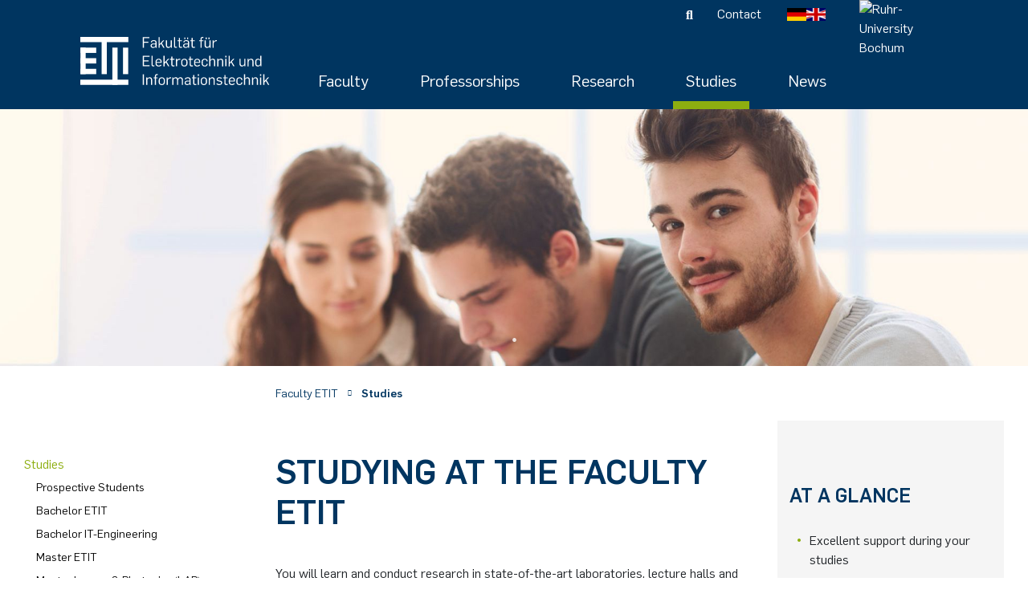

--- FILE ---
content_type: text/html; charset=utf-8
request_url: https://etit.ruhr-uni-bochum.de/en/studies/
body_size: 17957
content:
<!DOCTYPE html>
<html dir="ltr" lang="en-US">
<head>

<meta charset="utf-8">
<!-- 
	This website is powered by TYPO3 - inspiring people to share!
	TYPO3 is a free open source Content Management Framework initially created by Kasper Skaarhoj and licensed under GNU/GPL.
	TYPO3 is copyright 1998-2026 of Kasper Skaarhoj. Extensions are copyright of their respective owners.
	Information and contribution at https://typo3.org/
-->



<title>Fakultät für Elektrotechnik und Informationstechnik: Studies</title>
<meta http-equiv="x-ua-compatible" content="IE=edge" />
<meta name="generator" content="TYPO3 CMS" />
<meta name="viewport" content="width=device-width, initial-scale=1" />
<meta name="robots" content="index,follow" />
<meta name="twitter:card" content="summary" />
<meta name="apple-mobile-web-app-capable" content="no" />
<meta name="google-site-verification" content="PovABl7FAO7i7fYkVLmxLaGvJUglyRxkt_FTsxk3aWg" />


<link rel="stylesheet" href="/typo3temp/assets/compressed/7015c8c4ac5ff815b57530b221005fc6-5a5867aa8ee6d2433307adc82a5a05c7.css.1761131704.gzip" media="all">







<link rel="prev" href="/en/research/"><link rel="next" href="/en/news/">            <link rel="icon" href="/typo3conf/ext/rscw_provider/Resources/Public/Icons/etit/favicon.ico" type="image/x-icon">
            <link rel="apple-touch-icon" sizes="57x57" href="/typo3conf/ext/rscw_provider/Resources/Public/Icons/etit/apple-touch-icon-57x57.png" />
            <link rel="apple-touch-icon" sizes="114x114" href="/typo3conf/ext/rscw_provider/Resources/Public/Icons/etit/apple-touch-icon-114x114.png" />
            <link rel="apple-touch-icon" sizes="72x72" href="/typo3conf/ext/rscw_provider/Resources/Public/Icons/etit/apple-touch-icon-72x72.png" />
            <link rel="apple-touch-icon" sizes="144x144" href="/typo3conf/ext/rscw_provider/Resources/Public/Icons/etit/apple-touch-icon-144x144.png" />
            <link rel="apple-touch-icon" sizes="60x60" href="/typo3conf/ext/rscw_provider/Resources/Public/Icons/etit/apple-touch-icon-60x60.png" />
            <link rel="apple-touch-icon" sizes="120x120" href="/typo3conf/ext/rscw_provider/Resources/Public/Icons/etit/apple-touch-icon-120x120.png" />
            <link rel="apple-touch-icon" sizes="76x76" href="/typo3conf/ext/rscw_provider/Resources/Public/Icons/etit/apple-touch-icon-76x76.png" />
            <link rel="apple-touch-icon" sizes="152x152" href="/typo3conf/ext/rscw_provider/Resources/Public/Icons/etit/apple-touch-icon-152x152.png" />
            <link rel="icon" type="image/png" href="/typo3conf/ext/rscw_provider/Resources/Public/Icons/etit/favicon-196x196.png" sizes="196x196" />
            <link rel="icon" type="image/png" href="/typo3conf/ext/rscw_provider/Resources/Public/Icons/etit/favicon-96x96.png" sizes="96x96" />
            <link rel="icon" type="image/png" href="/typo3conf/ext/rscw_provider/Resources/Public/Icons/etit/favicon-32x32.png" sizes="32x32" />
            <link rel="icon" type="image/png" href="/typo3conf/ext/rscw_provider/Resources/Public/Icons/etit/favicon-16x16.png" sizes="16x16" />
            <link rel="icon" type="image/png" href="/typo3conf/ext/rscw_provider/Resources/Public/Icons/etit/favicon-128.png" sizes="128x128" />
            <meta name="application-name" content="&nbsp;"/>
            <meta name="msapplication-TileColor" content="#FFFFFF" />
            <meta name="msapplication-TileImage" content="/typo3conf/ext/rscw_provider/Resources/Public/Icons/etit/mstile-144x144.png" />
            <meta name="msapplication-square70x70logo" content="/typo3conf/ext/rscw_provider/Resources/Public/Icons/etit/mstile-70x70.png" />
            <meta name="msapplication-square150x150logo" content="/typo3conf/ext/rscw_provider/Resources/Public/Icons/etit/mstile-150x150.png" />
            <meta name="msapplication-wide310x150logo" content="/typo3conf/ext/rscw_provider/Resources/Public/Icons/etit/mstile-310x150.png" />
            <meta name="msapplication-square310x310logo" content="/typo3conf/ext/rscw_provider/Resources/Public/Icons/etit/mstile-310x310.png" />
<link rel="canonical" href="https://etit.ruhr-uni-bochum.de/en/studies/"/>

<link rel="alternate" hreflang="de-DE" href="https://etit.ruhr-uni-bochum.de/studium/"/>
<link rel="alternate" hreflang="en-US" href="https://etit.ruhr-uni-bochum.de/en/studies/"/>
<link rel="alternate" hreflang="x-default" href="https://etit.ruhr-uni-bochum.de/studium/"/>
<!-- This site is optimized with the Yoast SEO for TYPO3 plugin - https://yoast.com/typo3-extensions-seo/ -->
<script type="application/ld+json">[{"@context":"https:\/\/www.schema.org","@type":"BreadcrumbList","itemListElement":[{"@type":"ListItem","position":1,"item":{"@id":"https:\/\/etit.ruhr-uni-bochum.de\/en\/","name":"Faculty ETIT"}},{"@type":"ListItem","position":2,"item":{"@id":"https:\/\/etit.ruhr-uni-bochum.de\/en\/studies\/","name":"Studies"}}]}]</script>

<!-- VhsAssetsDependenciesLoaded app-css,jQuery,match-height,bootstrap-js,cookie-js,app-js -->
<link rel="stylesheet" href="/typo3temp/assets/vhs-assets-app-css.1768759994.css" />
<script type="text/javascript" src="/typo3temp/assets/vhs-assets-jQuery.1768759994.js"></script></head>
<body id="p774">









<div class="page-wrapper">

<div
  class="header fixed-top active">
  
  







<nav class="navbar navbar-expand-lg d-print-none">
  <div class="container-fluid d-none d-lg-flex">
    <div class="meta-nav">
      
      
  <ul class="list-inline mb-0 ml-auto text-md-right">
    
      

<li class="list-inline-item">
    <i class="fas fa-search" alt="Search"
        title="Search"></i>
</li>
    
    
      
        <li class="list-inline-item">
          <a href="/en/contact/">Contact</a>
        </li>
      
    
  </ul>

      <ul class="navbar-nav language-nav">
        
          
            <li>
              <a href="/studium/" class="">
                <img title="Deutsch" alt="Deutsch" src="/typo3temp/assets/_processed_/0/2/csm_DE_c186ec037f.png" width="24" height="16" />
              </a>
            </li>
          
            <li>
              <a href="/en/studies/" class="">
                <img title="English" alt="English" src="/typo3temp/assets/_processed_/b/1/csm_GB_08f5fdd4b4.png" width="24" height="16" />
              </a>
            </li>
          
        
      </ul>
    </div>
  </div>
  <div class="container-fluid">
    
      
          
          <a class="nav-signet-link" href="/en/">
            <img class="img-fluid header-signet" src="/fileadmin/user_upload/logo_etit_white.svg" width="397" height="100" alt="Fakultät für Elektrotechnik und Informationstechnik" title="Fakultät für Elektrotechnik und Informationstechnik" />
          </a>
        
    
    <div class="toggle-group">
      <a class="navbar-toggler" href="#navbar-mm">


        <span class="navbar-toggler-icon">
          <span class="icon-bar"></span>
          <span class="icon-bar"></span>
          <span class="icon-bar"></span>
        </span>
      </a>
      
          <a href="https://www.rub.de/en" class="rub-logo-link" target="_blank">
            <img class="fluid-img rub-logo" title="Ruhr-University Bochum" alt="Ruhr-University Bochum" src="/typo3conf/ext/rscw_provider/Resources/Public/Icons/label-RUB_invert.svg" width="110" height="110" />
          </a>
        
    </div>
    <div class="collapse navbar-collapse mt-auto" id="navbarSupportedContent">
      
        
          <ul class="navbar-nav ml-auto text-right">
            
              <li class="nav-item ">
                
                    
                      <div class="mega-menu">
                        <div class="dropdown">
                          <a href="/en/faculty/"
                            class="nav-link border-0 bg-transparent  px-3"
                            id="dropdownMenuButton">
                            Faculty
                          </a>
                          <div class="dropdown-container">
                            <div class="dropdown-content">
                              <div class="row">
                                <div class="column">
                                  
                                    
                    <a href="/en/faculty/deanery/" class="h5" target="">Deanery</a>
                    
                  
            
                                    
                    <a href="/en/faculty/professors/" class="h5" target="">Professors</a>
                    
                  
            
                                    
                    <a href="/en/faculty/central-facilities/" class="h5" target="">Central Facilities</a>
                    
                      
                        
                          <a href="https://www.ub.ruhr-uni-bochum.de/ausleihen-und-lernen/fachbibliotheken/bibliothek-elektrotechnik">Library</a>
                        
                          <a href="https://fsr-etits.rub.de/">Student Council</a>
                        
                          <a href="/en/faculty/central-facilities/etit-it-department/">ETIT IT department</a>
                        
                          <a href="/en/faculty/central-facilities/mechanical-workshop/">Mechanical Workshop</a>
                        
                      
                    
                  
            
                                    
                                </div>
                                <div class="column">
                  
            
                                    
                    <a href="/en/faculty/events/" class="h5" target="">Events</a>
                    
                      
                        
                          <a href="/en/faculty/events/graduation-ceremony/">Graduation Ceremony</a>
                        
                          <a href="/en/faculty/events/girls-day/">Girls&#039; Day</a>
                        
                          <a href="/en/fakultaet/veranstaltungen/faculty-colloquium/">Faculty Colloquium</a>
                        
                          <a href="/en/faculty/events/career-event-crossing/">Career Event CrossING</a>
                        
                          <a href="/en/faculty/events/master-info-event/">Master Info Event</a>
                        
                          <a href="/en/faculty/events/wdr-tueren-auf-mit-der-maus/">WDR Türen auf mit der Maus</a>
                        
                      
                    
                  
            
                                    
                                </div>
                                <div class="column">
                  
            
                                    
                    <a href="/en/faculty/equal-opportunities/" class="h5" target="">Equal opportunities</a>
                    
                      
                        
                          <a href="/en/faculty/central-facilities/decentralized-gender-equality/">Decentralized Gender Equality</a>
                        
                          <a href="/en/faculty/equal-opportunities/decentralized-diversity/">Decentralized Diversity</a>
                        
                          <a href="https://einrichtungen.ruhr-uni-bochum.de/de/inklusive-hochschule">Inklusive University</a>
                        
                          <a href="https://studium.ruhr-uni-bochum.de/de/studieren-mit-beeintraechtigung">Studying with a disability</a>
                        
                      
                    
                  
            
                                    
                                </div>
                                <div class="column">
                  
            
                                    
                    <a href="/en/faculty/alumni/" class="h5" target="">Alumni</a>
                    
                      
                        
                          <a href="/en/fakultaet/alumni/formular/">Formular</a>
                        
                          <a href="/en/faculty/alumni/personalities/">Personalities</a>
                        
                          <a href="/en/faculty/alumni/archive/">Archive</a>
                        
                      
                    
                  
            
                                    
                    <a href="/en/marketing/" class="h5" target="">Marketing</a>
                    
                  
            
                                    
                    <a href="/en/faculty/committees/" class="h5" target="">Committees</a>
                    
                  
            
                                    
                    <a href="/en/faculty/apprenticeship/" class="h5" target="">Apprenticeship</a>
                    
                  
            
    </div>
  </div>
  </div>
  </div>
  </div>
  </div>
  
  
  </li>
  
              <li class="nav-item ">
                
                    
                      <div class="mega-menu">
                        <div class="dropdown">
                          <a href="/en/professorships/"
                            class="nav-link border-0 bg-transparent  px-3"
                            id="dropdownMenuButton">
                            Professorships
                          </a>
                          <div class="dropdown-container">
                            <div class="dropdown-content">
                              <div class="row">
                                <div class="column">
                                  
                                    
                    <a href="https://www.aept.ruhr-uni-bochum.de/" class="h5" target="_blank">Electrical Engineering &amp; Plasma Technology</a>
                    
                  
            
                                    
                    <a href="https://www.ruhr-uni-bochum.de/ika/index_en.html" class="h5" target="_blank">Communication Acoustics</a>
                    
                  
            
                                    
                    <a href="/en/ais/" class="h5" target="">Analog Integrated Circuits</a>
                    
                  
            
                                    
                    <a href="https://www.aept.ruhr-uni-bochum.de/" class="h5" target="_blank">Applied Electrodynamics &amp; Plasma Technology</a>
                    
                  
            
                                    
                    <a href="https://www.aut.ruhr-uni-bochum.de/" class="h5" target="_blank">Automation</a>
                    
                  
            
                                    
                    <a href="https://www.dks.ruhr-uni-bochum.de/en/" class="h5" target="_blank">Digital Communication Systems</a>
                    
                  
            
                                    
                    <a href="/en/esys/" class="h5" target="">Embedded Systems</a>
                    
                  
            
                                    
                    <a href="/en/est/" class="h5" target="">Electronic Circuits</a>
                    
                  
            
                                    
                    <a href="https://www.enesys.ruhr-uni-bochum.de/index.html.en" class="h5" target="_blank">Power Systems Technology &amp; Power Mechatronics</a>
                    
                  
            
                                    
                    <a href="/en/hfs/" class="h5" target="">Microwave Systems</a>
                    
                  
            
                                    
                    <a href="/en/insys/" class="h5" target="">Integrated High-Frequency Sensors</a>
                    
                  
            
                                    
                                </div>
                                <div class="column">
                  
            
                                    
                    <a href="/en/insys/" class="h5" target="">Integrated Systems</a>
                    
                  
            
                                    
                    <a href="/en/est/" class="h5" target="">Cognitive Sensors</a>
                    
                  
            
                                    
                    <a href="/en/lts/" class="h5" target="">Learning Technical Systems</a>
                    
                  
            
                                    
                    <a href="https://www.mt.rub.de/" class="h5" target="_blank">Medical Engineering</a>
                    
                  
            
                                    
                    <a href="/en/mst/" class="h5" target="">Microsystems Technology</a>
                    
                  
            
                                    
                    <a href="/en/nle/" class="h5" target="">Nonlinearity Engineering</a>
                    
                  
            
                                    
                    <a href="https://www.puls.ruhr-uni-bochum.de/puls/index.html.en" class="h5" target="_blank">Photonics &amp; Ultrafast Laser Science</a>
                    
                  
            
                                    
                    <a href="/en/ptt/" class="h5" target="">Photonics &amp; Terahertz Technology</a>
                    
                  
            
                                    
                    <a href="/en/scl/" class="h5" target="">Simply Complex Lab</a>
                    
                  
            
                                    
                    <a href="/en/tet/" class="h5" target="">Theoretical Electrical Engineering</a>
                    
                  
            
                                    
                    <a href="/en/ves/" class="h5" target="">Networked Energy-Efficient Systems</a>
                    
                  
            
                                    
                    <a href="/en/wne/" class="h5" target="">Electronic Materials &amp; Nanoelectronics</a>
                    
                  
            
    </div>
  </div>
  </div>
  </div>
  </div>
  </div>
  
  
  </li>
  
              <li class="nav-item ">
                
                    
                      <div class="mega-menu">
                        <div class="dropdown">
                          <a href="/en/research/"
                            class="nav-link border-0 bg-transparent  px-3"
                            id="dropdownMenuButton">
                            Research
                          </a>
                          <div class="dropdown-container">
                            <div class="dropdown-content">
                              <div class="row">
                                <div class="column">
                                  
                                    
                    <a href="/en/research/faculty-colloquium/" class="h5" target="">Faculty Colloquium</a>
                    
                      
                        
                          <a href="/en/research/faculty-colloquium/faculty-colloquia-wise-2025/26/">Faculty Colloquia WiSe 2025/26</a>
                        
                          <a href="/en/research/faculty-colloquium/faculty-colloquia-sose-2025/">Faculty Colloquia SoSe 2025</a>
                        
                          <a href="/en/research/faculty-colloquium/faculty-colloquia-wise-2024/25/">Faculty Colloquia WiSe 2024/25</a>
                        
                          <a href="/en/research/faculty-colloquium/faculty-colloquia-sose-2024/">Faculty Colloquia SoSe 2024</a>
                        
                      
                    
                  
            
                                    
                    <a href="/en/research/start-ups/" class="h5" target="">Start-ups</a>
                    
                  
            
                                    
                    <a href="/en/research/research-funding/" class="h5" target="">Research funding</a>
                    
                  
            
                                    
                                </div>
                                <div class="column">
                  
            
                                    
                    <a href="/en/research/doctorate/" class="h5" target="">Doctorate</a>
                    
                      
                        
                          <a href="/en/toping/">TopING PhD program</a>
                        
                      
                    
                  
            
    </div>
  </div>
  </div>
  </div>
  </div>
  </div>
  
  
  </li>
  
              <li class="nav-item active current">
                
                    
                      <div class="mega-menu">
                        <div class="dropdown">
                          <a href="/en/studies/"
                            class="nav-link border-0 bg-transparent active current px-3"
                            id="dropdownMenuButton">
                            Studies
                          </a>
                          <div class="dropdown-container">
                            <div class="dropdown-content">
                              <div class="row">
                                <div class="column">
                                  
                                    
                    <a href="/en/prospective-students/" class="h5" target="">Prospective Students</a>
                    
                      
                        
                          <a href="/en/prospective-students/schooling/">SchoolING: Orientation offers</a>
                        
                          <a href="/en/prospective-students/perspectives/">Perspectives</a>
                        
                      
                    
                  
            
                                    
                    <a href="/en/studies/bachelor-etit/" class="h5" target="">Bachelor ETIT</a>
                    
                      
                        
                          <a href="/en/studies/bachelor-etit/application-and-enrolment/">Application and enrolment</a>
                        
                          <a href="/en/studies/bachelor-etit/prep-course-and-introduction-days/">Prep course and introduction days</a>
                        
                          <a href="/en/studies/bachelor-etit/course-of-study/">Course of Study</a>
                        
                          <a href="/en/double-degree-colombia/">Double Degree Colombia</a>
                        
                          <a href="/en/studies/examination-office/exam-regulations-and-documents/">Exam regulations and documents</a>
                        
                      
                    
                  
            
                                    
                    <a href="/en/studium/bachelor-it-engineering/" class="h5" target="">Bachelor IT-Engineering</a>
                    
                      
                        
                          <a href="/en/studium/bachelor-it-engineering/bewerbung-und-einschreibung/">Bewerbung und Einschreibung</a>
                        
                          <a href="/en/studium/bachelor-it-engineering/vorkurs-und-einfuehrungstage/">Vorkurs und Einführungstage</a>
                        
                          <a href="/en/studium/bachelor-it-engineering/studienverlauf/">Studienverlauf</a>
                        
                      
                    
                  
            
                                    
                                </div>
                                <div class="column">
                  
            
                                    
                    <a href="/en/studies/masters-programme-electrical-engineering-and-information-technology/" class="h5" target="">Master ETIT</a>
                    
                      
                        
                          <a href="/en/studies/masters-programme-electrical-engineering-and-information-technology/study-specialisations/">Study specialisations</a>
                        
                          <a href="/en/studies/masters-programme-electrical-engineering-and-information-technology/application-and-enrolment/">Application and enrolment</a>
                        
                          <a href="/en/studies/examination-office/exam-regulations-and-documents/">Exam regulations and documents</a>
                        
                      
                    
                  
            
                                    
                    <a href="/en/studies/master-lasers-photonics/" class="h5" target="">Master Lasers &amp; Photonics</a>
                    
                      
                        
                          <a href="/en/studies/master-lasers-photonics/course-structure/">Course structure</a>
                        
                          <a href="/en/studies/master-lasers-photonics/application-and-admission/">Application and Admission</a>
                        
                          <a href="/en/studies/master-lasers-photonics/exam-regulations-and-documents/">Exam regulations and documents</a>
                        
                          <a href="/en/studies/master-lasers-photonics/career-prospects/">Career prospects</a>
                        
                          <a href="/en/studies/master-lasers-photonics/contact/">Contact &amp; Support</a>
                        
                      
                    
                  
            
                                    
                    <a href="/en/dual-study-program/" class="h5" target="">Dual study program / practice-integrated study program</a>
                    
                  
            
                                    
                                </div>
                                <div class="column">
                  
            
                                    
                    <a href="/en/studies/courses/" class="h5" target="">Courses</a>
                    
                  
            
                                    
                    <a href="/en/studies/study-funding-and-research-practice/" class="h5" target="">Study Funding and Research Practice</a>
                    
                      
                        
                          <a href="/en/studies/study-funding-and-research-practice/studying-with-research-practice/">Studying with research practice</a>
                        
                          <a href="https://studium.ruhr-uni-bochum.de/de/studienfinanzierung">Financing your studies</a>
                        
                      
                    
                  
            
                                    
                    <a href="/en/studies/stay-abroad/" class="h5" target="">Study Abroad</a>
                    
                      
                        
                          <a href="/en/double-degree-colombia/">Double Degree Outgoings</a>
                        
                          <a href="/en/double-degree-incomings/">Double-Degree Incomings</a>
                        
                          <a href="/en/studies/stay-abroad/erasmus-europe/">Erasmus (Europe)</a>
                        
                          <a href="/en/studies/stay-abroad/unic/">UNIC</a>
                        
                          <a href="/en/studies/stay-abroad/etit-worldwide/japan-nagoya-university/">Japan - Nagoya University</a>
                        
                          <a href="/en/studies/stay-abroad/etit-worldwide/usa-purdue-university/">USA - Purdue University</a>
                        
                          <a href="/en/studies/stay-abroad/incomings/">Incomings</a>
                        
                      
                    
                  
            
                                    
                                </div>
                                <div class="column">
                  
            
                                    
                    <a href="/en/studies/student-advice/" class="h5" target="">Student Advising Service</a>
                    
                  
            
                                    
                    <a href="/en/studies/etit-examination-office/" class="h5" target="">ETIT examination office</a>
                    
                      
                        
                          <a href="/en/studies/examination-office/team/">Team</a>
                        
                          <a href="/en/studies/examination-office/exams/">Exams</a>
                        
                          <a href="/en/studies/examination-office/exam-regulations-and-documents/">Exam regulations and documents</a>
                        
                          <a href="/en/studies/etit-examination-office/change-of-examination-regulations/">Change of examination regulations</a>
                        
                          <a href="/en/studies/etit-examination-office/forms/">Forms</a>
                        
                          <a href="/en/studies/etit-examination-office/final-theses/">Final theses</a>
                        
                          <a href="/en/studies/examination-office/withdrawal/">Withdrawal</a>
                        
                          <a href="/en/studies/etit-examination-office/deregistration/">Deregistration</a>
                        
                      
                    
                  
            
    </div>
  </div>
  </div>
  </div>
  </div>
  </div>
  
  
  </li>
  
              <li class="nav-item ">
                
                    
                      <div class="mega-menu">
                        <div class="dropdown">
                          <a href="/en/news/"
                            class="nav-link border-0 bg-transparent  px-3"
                            id="dropdownMenuButton">
                            News
                          </a>
                          <div class="dropdown-container">
                            <div class="dropdown-content">
                              <div class="row">
                                <div class="column">
                                  
                                    
                    <a href="/en/news/translate-to-english-aktuelle-meldungen/" class="h5" target="">Latest news</a>
                    
                  
            
                                    
                    <a href="/en/news/translate-to-english-veranstaltungen/" class="h5" target="">Events</a>
                    
                  
            
    </div>
  </div>
  </div>
  </div>
  </div>
  </div>
  
  
  </li>
  
  </ul>
  
  

  <form method="get" action="/en/search/" id="search-form" class="form-inline my-2 my-lg-0">
    <input type="text" id="search-terms" class="form-control mr-sm-2" name="tx_kesearch_pi1[sword]"
      placeholder="Search" />
    <button class="btn btn-success my-2 my-sm-0" type="submit">
      Search
    </button>
  </form>

  </div>
  </div>
</nav>
  






<!-- mainnavmm start -->
<div id="navbar-mm-wrapper" style="display: none">
    <nav class="nav-mm-markup" id="navbar-mm">
        <div id="nav-mm-header">
            <span class="back-btn">
                <i class="fas fa-chevron-left"
                    alt="Button to return to the previous menu page"
                    title="Back-Button"></i>
            </span>
            <span class="menu-title"></span>
            <span class="close-btn">
                <i class="fal fa-times" alt="Button to return to the previous menu page"
                    title="Back-Button"></i>
            </span>
        </div>

        
            
                <ul>
                    
                        <li
                            class="nav-item dropdown ">
                            <a href="/en/faculty/" 
                                class="nav-link  p43">Faculty</a>
                            
                                
    <ul>
        <li class="gradient down" />

        
            
                <li class="nav-item">
                    <a href="/en/faculty/deanery/" 
                        class="p110 nav-link">Deanery</a>
                    
                </li>
            
                <li class="nav-item">
                    <a href="/en/faculty/professors/" 
                        class="p68 nav-link">Professors</a>
                    
                </li>
            
                <li class="nav-item">
                    <a href="/en/faculty/central-facilities/" 
                        class="p67 nav-link">Central Facilities</a>
                    
                        
    <ul>
        <li class="gradient down" />

        
            
                <li class="nav-item">
                    <a href="https://www.ub.ruhr-uni-bochum.de/ausleihen-und-lernen/fachbibliotheken/bibliothek-elektrotechnik" target="_blank"
                        class="p122 nav-link">Library</a>
                    
                </li>
            
                <li class="nav-item">
                    <a href="https://fsr-etits.rub.de/" target="_blank"
                        class="p7115 nav-link">Student Council</a>
                    
                </li>
            
                <li class="nav-item">
                    <a href="/en/faculty/central-facilities/etit-it-department/" 
                        class="p121 nav-link">ETIT IT department</a>
                    
                </li>
            
                <li class="nav-item">
                    <a href="/en/faculty/central-facilities/mechanical-workshop/" 
                        class="p120 nav-link">Mechanical Workshop</a>
                    
                        
    <ul>
        <li class="gradient down" />

        
            
                <li class="nav-item">
                    <a href="/en/faculty/central-facilities/mechanical-workshop/services/" 
                        class="p4857 nav-link">Services</a>
                    
                        
    <ul>
        <li class="gradient down" />

        
            
                <li class="nav-item">
                    <a href="/en/faculty/central-facilities/mechanical-workshop/services/standard-articles/" 
                        class="p4867 nav-link">Standard items</a>
                    
                </li>
            
        
        <li class="gradient up" />

    </ul>

                    
                </li>
            
                <li class="nav-item">
                    <a href="/en/faculty/central-facilities/mechanical-workshop/placing-an-order/" 
                        class="p4859 nav-link">Placing an order</a>
                    
                </li>
            
                <li class="nav-item">
                    <a href="https://uni.ruhr-uni-bochum.de/de/feinwerkmechanikerin-mwd" target="_blank"
                        class="p4858 nav-link">Apprenticeship</a>
                    
                </li>
            
        
        <li class="gradient up" />

    </ul>

                    
                </li>
            
        
        <li class="gradient up" />

    </ul>

                    
                </li>
            
                <li class="nav-item">
                    <a href="/en/faculty/events/" 
                        class="p66 nav-link">Events</a>
                    
                        
    <ul>
        <li class="gradient down" />

        
            
                <li class="nav-item">
                    <a href="/en/faculty/events/graduation-ceremony/" 
                        class="p1263 nav-link">Graduation Ceremony</a>
                    
                        
    <ul>
        <li class="gradient down" />

        
            
                <li class="nav-item">
                    <a href="/en/akademische-feier/akademische-feier-2025/" 
                        class="p7777 nav-link">Akademische Feier 2025</a>
                    
                </li>
            
                <li class="nav-item">
                    <a href="/en/akademische-feier/graduation-2024/" 
                        class="p6942 nav-link">Graduation 2024</a>
                    
                </li>
            
                <li class="nav-item">
                    <a href="/en/faculty/events/graduation-ceremony/akademische-feier-2023/" 
                        class="p3383 nav-link">Akademische Feier 2023</a>
                    
                </li>
            
                <li class="nav-item">
                    <a href="/en/faculty/events/graduation-ceremony/akademische-feier-2022/" 
                        class="p2680 nav-link">Akademische Feier 2022</a>
                    
                </li>
            
                <li class="nav-item">
                    <a href="/en/faculty/events/graduation-ceremony/akademische-feier-2021/" 
                        class="p2389 nav-link">Akademische Feier 2021</a>
                    
                </li>
            
                <li class="nav-item">
                    <a href="/en/faculty/events/graduation-ceremony/akademische-feier-2020/" 
                        class="p119 nav-link">Akademische Feier 2020</a>
                    
                </li>
            
                <li class="nav-item">
                    <a href="/en/faculty/events/graduation-ceremony/akademische-feier-2019/" 
                        class="p368 nav-link">Akademische Feier 2019</a>
                    
                </li>
            
                <li class="nav-item">
                    <a href="/en/faculty/events/graduation-ceremony/akademische-feier-2018/" 
                        class="p264 nav-link">Akademische Feier 2018</a>
                    
                </li>
            
                <li class="nav-item">
                    <a href="/en/faculty/events/graduation-ceremony/akademische-feier-2017/" 
                        class="p261 nav-link">Akademische Feier 2017</a>
                    
                </li>
            
        
        <li class="gradient up" />

    </ul>

                    
                </li>
            
                <li class="nav-item">
                    <a href="/en/faculty/events/girls-day/" 
                        class="p4877 nav-link">Girls&#039; Day</a>
                    
                </li>
            
                <li class="nav-item">
                    <a href="/en/fakultaet/veranstaltungen/faculty-colloquium/" 
                        class="p6590 nav-link">Faculty Colloquium</a>
                    
                </li>
            
                <li class="nav-item">
                    <a href="/en/faculty/events/career-event-crossing/" 
                        class="p118 nav-link">Career Event CrossING</a>
                    
                        
    <ul>
        <li class="gradient down" />

        
            
                <li class="nav-item">
                    <a href="/en/fakultaet/veranstaltungen/crossing/crossing-2025/" 
                        class="p8293 nav-link">CrossING-2025</a>
                    
                </li>
            
                <li class="nav-item">
                    <a href="/en/fakultaet/veranstaltungen/crossing/crossing-2024/" 
                        class="p6940 nav-link">CrossING-2024</a>
                    
                </li>
            
                <li class="nav-item">
                    <a href="/en/fakultaet/veranstaltungen/crossing/crossing-2023/" 
                        class="p4557 nav-link">CrossING-2023</a>
                    
                </li>
            
                <li class="nav-item">
                    <a href="/en/fakultaet/veranstaltungen/crossing/crossing-2022/" 
                        class="p3227 nav-link">CrossING-2022</a>
                    
                </li>
            
                <li class="nav-item">
                    <a href="/en/fakultaet/veranstaltungen/crossing/crossing-2021/" 
                        class="p2140 nav-link">CrossING-2021</a>
                    
                </li>
            
                <li class="nav-item">
                    <a href="/en/fakultaet/veranstaltungen/crossing/crossing-2020/" 
                        class="p1334 nav-link">CrossING-2020</a>
                    
                </li>
            
                <li class="nav-item">
                    <a href="/en/fakultaet/veranstaltungen/crossing/crossing-2019/" 
                        class="p359 nav-link">CrossING-2019</a>
                    
                </li>
            
                <li class="nav-item">
                    <a href="/en/fakultaet/veranstaltungen/crossing/crossing-2018/" 
                        class="p260 nav-link">CrossING-2018</a>
                    
                </li>
            
                <li class="nav-item">
                    <a href="/en/fakultaet/veranstaltungen/crossing/crossing-2017/" 
                        class="p259 nav-link">CrossING-2017</a>
                    
                </li>
            
        
        <li class="gradient up" />

    </ul>

                    
                </li>
            
                <li class="nav-item">
                    <a href="/en/faculty/events/master-info-event/" 
                        class="p131 nav-link">Master Info Event</a>
                    
                </li>
            
                <li class="nav-item">
                    <a href="/en/faculty/events/wdr-tueren-auf-mit-der-maus/" 
                        class="p117 nav-link">WDR Türen auf mit der Maus</a>
                    
                        
    <ul>
        <li class="gradient down" />

        
            
                <li class="nav-item">
                    <a href="/en/fakultaet/veranstaltungen/maus-tag/wdr-tueren-auf-mit-der-maus-2025/" 
                        class="p8419 nav-link">WDR Türen auf mit der Maus 2025</a>
                    
                </li>
            
                <li class="nav-item">
                    <a href="/en/faculty/events/wdr-tueren-auf-mit-der-maus/wdr-tueren-auf-mit-der-maus-2023-1/" 
                        class="p7154 nav-link">WDR Türen auf mit der Maus 2024</a>
                    
                </li>
            
                <li class="nav-item">
                    <a href="/en/faculty/events/wdr-tueren-auf-mit-der-maus/wdr-tueren-auf-mit-der-maus-2023/" 
                        class="p4558 nav-link">WDR Türen auf mit der Maus 2023</a>
                    
                </li>
            
                <li class="nav-item">
                    <a href="/en/faculty/events/wdr-tueren-auf-mit-der-maus/wdr-tueren-auf-mit-der-maus-2022/" 
                        class="p3230 nav-link">WDR Türen auf mit der Maus 2022</a>
                    
                </li>
            
                <li class="nav-item">
                    <a href="/en/faculty/events/wdr-tueren-auf-mit-der-maus/wdr-tueren-auf-mit-der-maus-2021/" 
                        class="p3119 nav-link">WDR Türen auf mit der Maus 2021</a>
                    
                </li>
            
                <li class="nav-item">
                    <a href="/en/faculty/events/wdr-tueren-auf-mit-der-maus/wdr-tueren-auf-mit-der-maus-2019/" 
                        class="p511 nav-link">WDR Türen auf mit der Maus 2019</a>
                    
                </li>
            
                <li class="nav-item">
                    <a href="/en/faculty/events/wdr-tueren-auf-mit-der-maus/wdr-tueren-auf-mit-der-maus-2018/" 
                        class="p258 nav-link">WDR Türen auf mit der Maus 2018</a>
                    
                </li>
            
        
        <li class="gradient up" />

    </ul>

                    
                </li>
            
        
        <li class="gradient up" />

    </ul>

                    
                </li>
            
                <li class="nav-item">
                    <a href="/en/faculty/equal-opportunities/" 
                        class="p4458 nav-link">Equal opportunities</a>
                    
                        
    <ul>
        <li class="gradient down" />

        
            
                <li class="nav-item">
                    <a href="/en/faculty/central-facilities/decentralized-gender-equality/" 
                        class="p124 nav-link">Decentralized Gender Equality</a>
                    
                </li>
            
                <li class="nav-item">
                    <a href="/en/faculty/equal-opportunities/decentralized-diversity/" 
                        class="p3469 nav-link">Decentralized Diversity</a>
                    
                </li>
            
                <li class="nav-item">
                    <a href="https://einrichtungen.ruhr-uni-bochum.de/de/inklusive-hochschule" target="_blank"
                        class="p4459 nav-link">Inklusive University</a>
                    
                </li>
            
                <li class="nav-item">
                    <a href="https://studium.ruhr-uni-bochum.de/de/studieren-mit-beeintraechtigung" target="_blank"
                        class="p4500 nav-link">Studying with a disability</a>
                    
                </li>
            
        
        <li class="gradient up" />

    </ul>

                    
                </li>
            
                <li class="nav-item">
                    <a href="/en/faculty/alumni/" 
                        class="p126 nav-link">Alumni</a>
                    
                        
    <ul>
        <li class="gradient down" />

        
            
                <li class="nav-item">
                    <a href="/en/fakultaet/alumni/formular/" 
                        class="p7732 nav-link">Formular</a>
                    
                </li>
            
                <li class="nav-item">
                    <a href="/en/faculty/alumni/personalities/" 
                        class="p524 nav-link">Personalities</a>
                    
                </li>
            
                <li class="nav-item">
                    <a href="/en/faculty/alumni/archive/" 
                        class="p522 nav-link">Archive</a>
                    
                </li>
            
        
        <li class="gradient up" />

    </ul>

                    
                </li>
            
                <li class="nav-item">
                    <a href="/en/marketing/" 
                        class="p125 nav-link">Marketing</a>
                    
                </li>
            
                <li class="nav-item">
                    <a href="/en/faculty/committees/" 
                        class="p69 nav-link">Committees</a>
                    
                        
    <ul>
        <li class="gradient down" />

        
            
                <li class="nav-item">
                    <a href="/en/fakultaet/gremien/fakultaetsrat/" 
                        class="p159 nav-link">Fa­kul­täts­rat</a>
                    
                </li>
            
                <li class="nav-item">
                    <a href="/en/fakultaet/gremien/promotionsausschuss/" 
                        class="p162 nav-link">Pro­mo­ti­ons­aus­schuss</a>
                    
                </li>
            
                <li class="nav-item">
                    <a href="/en/fakultaet/gremien/pruefungsausschuss/" 
                        class="p163 nav-link">Prüfungsausschuss</a>
                    
                </li>
            
                <li class="nav-item">
                    <a href="/en/fakultaet/gremien/qualitaetsverbesserungskommission/" 
                        class="p164 nav-link">Qua­li­täts­ver­bes­se­rungs­kom­mis­si­on</a>
                    
                </li>
            
                <li class="nav-item">
                    <a href="/en/fakultaet/evaluationskommission/" 
                        class="p165 nav-link">Evaluationskommission</a>
                    
                </li>
            
                <li class="nav-item">
                    <a href="/en/fakultaet/gremien/studienbeirat/" 
                        class="p166 nav-link">Studienbeirat</a>
                    
                </li>
            
        
        <li class="gradient up" />

    </ul>

                    
                </li>
            
                <li class="nav-item">
                    <a href="/en/faculty/apprenticeship/" 
                        class="p634 nav-link">Apprenticeship</a>
                    
                </li>
            
        
        <li class="gradient up" />

    </ul>

                            
                        </li>
                    
                        <li
                            class="nav-item dropdown ">
                            <a href="/en/professorships/" 
                                class="nav-link  p5056">Professorships</a>
                            
                                
    <ul>
        <li class="gradient down" />

        
            
                <li class="nav-item">
                    <a href="https://www.aept.ruhr-uni-bochum.de/" target="_blank"
                        class="p5101 nav-link">Electrical Engineering &amp; Plasma Technology</a>
                    
                </li>
            
                <li class="nav-item">
                    <a href="https://www.ruhr-uni-bochum.de/ika/index_en.html" target="_blank"
                        class="p5099 nav-link">Communication Acoustics</a>
                    
                </li>
            
                <li class="nav-item">
                    <a href="/en/ais/" 
                        class="p1057 nav-link">Analog Integrated Circuits</a>
                    
                        
    <ul>
        <li class="gradient down" />

        
            
                <li class="nav-item">
                    <a href="/en/ais/team/" 
                        class="p1058 nav-link">Team</a>
                    
                </li>
            
                <li class="nav-item">
                    <a href="/en/ais/research/" 
                        class="p1059 nav-link">Research</a>
                    
                        
    <ul>
        <li class="gradient down" />

        
            
                <li class="nav-item">
                    <a href="/en/ais/research/projects/" 
                        class="p1082 nav-link">Projects</a>
                    
                </li>
            
                <li class="nav-item">
                    <a href="/en/ais/research/cooperations/" 
                        class="p1088 nav-link">Cooperations</a>
                    
                </li>
            
        
        <li class="gradient up" />

    </ul>

                    
                </li>
            
                <li class="nav-item">
                    <a href="/en/ais/teaching/" 
                        class="p1060 nav-link">Teaching</a>
                    
                        
    <ul>
        <li class="gradient down" />

        
            
                <li class="nav-item">
                    <a href="/en/ais/teaching/theses/" 
                        class="p1061 nav-link">Theses</a>
                    
                        
    <ul>
        <li class="gradient down" />

        
            
                <li class="nav-item">
                    <a href="/en/ais/teaching/theses/completed/" 
                        class="p1063 nav-link">Completed</a>
                    
                </li>
            
                <li class="nav-item">
                    <a href="/en/ais/teaching/theses/in-progress/" 
                        class="p1062 nav-link">in Progress</a>
                    
                </li>
            
                <li class="nav-item">
                    <a href="/en/ais/teaching/theses/bachelor-and-mastertheses/" 
                        class="p1064 nav-link">bachelor- and mastertheses</a>
                    
                </li>
            
        
        <li class="gradient up" />

    </ul>

                    
                </li>
            
                <li class="nav-item">
                    <a href="/en/ais/teaching/cadence-academic-network/" 
                        class="p1226 nav-link">Cadence Academic Network</a>
                    
                </li>
            
                <li class="nav-item">
                    <a href="/en/ais/teaching/courses/" 
                        class="p1065 nav-link">Courses</a>
                    
                </li>
            
        
        <li class="gradient up" />

    </ul>

                    
                </li>
            
                <li class="nav-item">
                    <a href="/en/ais/publications/" 
                        class="p1066 nav-link">Publications</a>
                    
                </li>
            
        
        <li class="gradient up" />

    </ul>

                    
                </li>
            
                <li class="nav-item">
                    <a href="https://www.aept.ruhr-uni-bochum.de/" target="_blank"
                        class="p5095 nav-link">Applied Electrodynamics &amp; Plasma Technology</a>
                    
                </li>
            
                <li class="nav-item">
                    <a href="https://www.aut.ruhr-uni-bochum.de/" target="_blank"
                        class="p6430 nav-link">Automation</a>
                    
                </li>
            
                <li class="nav-item">
                    <a href="https://www.dks.ruhr-uni-bochum.de/en/" target="_blank"
                        class="p5090 nav-link">Digital Communication Systems</a>
                    
                </li>
            
                <li class="nav-item">
                    <a href="/en/esys/" 
                        class="p6609 nav-link">Embedded Systems</a>
                    
                        
    <ul>
        <li class="gradient down" />

        
            
                <li class="nav-item">
                    <a href="/en/esys/team/" 
                        class="p6615 nav-link">Team</a>
                    
                </li>
            
                <li class="nav-item">
                    <a href="/en/esys/research/" 
                        class="p6611 nav-link">Research</a>
                    
                </li>
            
                <li class="nav-item">
                    <a href="/en/esys/teaching/" 
                        class="p6612 nav-link">Teaching</a>
                    
                        
    <ul>
        <li class="gradient down" />

        
            
                <li class="nav-item">
                    <a href="/en/esys/teaching/courses/" 
                        class="p6614 nav-link">Courses</a>
                    
                </li>
            
        
        <li class="gradient up" />

    </ul>

                    
                </li>
            
                <li class="nav-item">
                    <a href="/en/esys/publications/" 
                        class="p6619 nav-link">Publications</a>
                    
                </li>
            
                <li class="nav-item">
                    <a href="/en/esys/downloads/" 
                        class="p6659 nav-link">Downloads</a>
                    
                </li>
            
                <li class="nav-item">
                    <a href="/en/esys/open-positions/" 
                        class="p6662 nav-link">Open Positions</a>
                    
                </li>
            
                <li class="nav-item">
                    <a href="/en/esys/news/" 
                        class="p6620 nav-link">News</a>
                    
                </li>
            
        
        <li class="gradient up" />

    </ul>

                    
                </li>
            
                <li class="nav-item">
                    <a href="/en/est/" 
                        class="p734 nav-link">Electronic Circuits</a>
                    
                        
    <ul>
        <li class="gradient down" />

        
            
                <li class="nav-item">
                    <a href="/en/est/working-and-research-groups/" 
                        class="p1042 nav-link">Working and Research Groups</a>
                    
                        
    <ul>
        <li class="gradient down" />

        
            
                <li class="nav-item">
                    <a href="/en/est/working-groupd-analog-integrated-circuits-ais/" 
                        class="p6436 nav-link">Working Groupd Analog Integrated Circuits (AIS)</a>
                    
                </li>
            
                <li class="nav-item">
                    <a href="/en/lems/" 
                        class="p1091 nav-link">LEMS</a>
                    
                        
    <ul>
        <li class="gradient down" />

        
            
                <li class="nav-item">
                    <a href="/en/lems/team/" 
                        class="p1093 nav-link">Team</a>
                    
                </li>
            
                <li class="nav-item">
                    <a href="/en/lems/research/" 
                        class="p1092 nav-link">Research</a>
                    
                </li>
            
                <li class="nav-item">
                    <a href="/en/lems/publications/" 
                        class="p1094 nav-link">Publications</a>
                    
                </li>
            
        
        <li class="gradient up" />

    </ul>

                    
                </li>
            
        
        <li class="gradient up" />

    </ul>

                    
                </li>
            
                <li class="nav-item">
                    <a href="/en/est/team/" 
                        class="p856 nav-link">Team</a>
                    
                </li>
            
                <li class="nav-item">
                    <a href="/en/est/research/" 
                        class="p736 nav-link">Research</a>
                    
                        
    <ul>
        <li class="gradient down" />

        
            
                <li class="nav-item">
                    <a href="/en/est/research/research-areas/" 
                        class="p1071 nav-link">Research Areas</a>
                    
                </li>
            
                <li class="nav-item">
                    <a href="/en/est/research/equipment/" 
                        class="p916 nav-link">Equipment</a>
                    
                </li>
            
        
        <li class="gradient up" />

    </ul>

                    
                </li>
            
                <li class="nav-item">
                    <a href="/en/est/lecture/" 
                        class="p858 nav-link">Lecture</a>
                    
                        
    <ul>
        <li class="gradient down" />

        
            
                <li class="nav-item">
                    <a href="/en/est/lecture/courses/" 
                        class="p909 nav-link">Courses</a>
                    
                </li>
            
                <li class="nav-item">
                    <a href="/en/est/lecture/bachelors-and-masters-thesis/" 
                        class="p910 nav-link">Bachelor&#039;s and Master&#039;s Thesis</a>
                    
                </li>
            
                <li class="nav-item">
                    <a href="/en/est/lecture/theses/" 
                        class="p911 nav-link">Theses</a>
                    
                        
    <ul>
        <li class="gradient down" />

        
            
                <li class="nav-item">
                    <a href="/en/est/lecture/theses/completed/" 
                        class="p912 nav-link">Completed</a>
                    
                </li>
            
                <li class="nav-item">
                    <a href="/en/est/lehre/abschlussarbeiten/in-bearbeitung/" 
                        class="p913 nav-link">in Bearbeitung</a>
                    
                </li>
            
        
        <li class="gradient up" />

    </ul>

                    
                </li>
            
                <li class="nav-item">
                    <a href="/en/est/lecture/events/" 
                        class="p1041 nav-link">Events</a>
                    
                </li>
            
        
        <li class="gradient up" />

    </ul>

                    
                </li>
            
                <li class="nav-item">
                    <a href="/en/est/publications/" 
                        class="p859 nav-link">Publications</a>
                    
                </li>
            
                <li class="nav-item">
                    <a href="/en/est/news/" 
                        class="p857 nav-link">News</a>
                    
                </li>
            
        
        <li class="gradient up" />

    </ul>

                    
                </li>
            
                <li class="nav-item">
                    <a href="https://www.enesys.ruhr-uni-bochum.de/index.html.en" target="_blank"
                        class="p5086 nav-link">Power Systems Technology &amp; Power Mechatronics</a>
                    
                </li>
            
                <li class="nav-item">
                    <a href="/en/hfs/" 
                        class="p783 nav-link">Microwave Systems</a>
                    
                        
    <ul>
        <li class="gradient down" />

        
            
                <li class="nav-item">
                    <a href="/en/hfs/team/" 
                        class="p785 nav-link">Team</a>
                    
                </li>
            
                <li class="nav-item">
                    <a href="/en/hfs/research/" 
                        class="p1978 nav-link">Research</a>
                    
                        
    <ul>
        <li class="gradient down" />

        
            
                <li class="nav-item">
                    <a href="/en/hfs/research/projects/" 
                        class="p788 nav-link">Projects</a>
                    
                        
    <ul>
        <li class="gradient down" />

        
            
                <li class="nav-item">
                    <a href="/en/hfs/research/projects/bulk-reaction/" 
                        class="p792 nav-link">Bulk-Reaction</a>
                    
                </li>
            
                <li class="nav-item">
                    <a href="/en/hfs/research/projects/c-pmse/" 
                        class="p2014 nav-link">C-PMSE</a>
                    
                </li>
            
                <li class="nav-item">
                    <a href="/en/hfs/research/projects/ki-rojal/" 
                        class="p1044 nav-link">KI-ROJAL</a>
                    
                </li>
            
                <li class="nav-item">
                    <a href="/en/hfs/research/projects/marie/" 
                        class="p793 nav-link">Marie</a>
                    
                </li>
            
                <li class="nav-item">
                    <a href="/en/hfs/research/projects/materialcharakterisierung/" 
                        class="p797 nav-link">Material Characterization</a>
                    
                </li>
            
                <li class="nav-item">
                    <a href="/en/hfs/research/projects/medici/" 
                        class="p794 nav-link">Medici</a>
                    
                </li>
            
                <li class="nav-item">
                    <a href="/en/hfs/research/projects/millimess/" 
                        class="p8708 nav-link">MilliMess</a>
                    
                </li>
            
                <li class="nav-item">
                    <a href="/en/hfs/research/projects/pink/" 
                        class="p1045 nav-link">PINK</a>
                    
                </li>
            
                <li class="nav-item">
                    <a href="/en/hfs/research/projects/plaque-charm/" 
                        class="p796 nav-link">Plaque-CharM</a>
                    
                </li>
            
                <li class="nav-item">
                    <a href="/en/hfs/research/projects/pluto-1/" 
                        class="p799 nav-link">PluTO</a>
                    
                </li>
            
                <li class="nav-item">
                    <a href="/en/hfs/research/projects/pluto/" 
                        class="p795 nav-link">PluTO+</a>
                    
                </li>
            
                <li class="nav-item">
                    <a href="/en/hfs/research/projects/6gem/" 
                        class="p2008 nav-link">6GEM</a>
                    
                </li>
            
                <li class="nav-item">
                    <a href="/en/hfs/research/projects/terahertz-nrw/" 
                        class="p3367 nav-link">Terahertz-NRW</a>
                    
                </li>
            
        
        <li class="gradient up" />

    </ul>

                    
                </li>
            
                <li class="nav-item">
                    <a href="/en/hfs/research/doctoral-thesis/" 
                        class="p3319 nav-link">Doctoral thesis</a>
                    
                        
    <ul>
        <li class="gradient down" />

        
            
                <li class="nav-item">
                    <a href="/en/hfs/education/theses/completed-1/" 
                        class="p3323 nav-link">Completed</a>
                    
                </li>
            
                <li class="nav-item">
                    <a href="/en/hfs/education/theses/in-progress-1/" 
                        class="p3321 nav-link">In Progress</a>
                    
                </li>
            
        
        <li class="gradient up" />

    </ul>

                    
                </li>
            
                <li class="nav-item">
                    <a href="/en/hfs/research/conferences/" 
                        class="p1980 nav-link">Conferences</a>
                    
                </li>
            
        
        <li class="gradient up" />

    </ul>

                    
                </li>
            
                <li class="nav-item">
                    <a href="/en/hfs/education/" 
                        class="p787 nav-link">Education</a>
                    
                        
    <ul>
        <li class="gradient down" />

        
            
                <li class="nav-item">
                    <a href="/en/hfs/education/courses/" 
                        class="p817 nav-link">Courses</a>
                    
                </li>
            
                <li class="nav-item">
                    <a href="/en/hfs/education/thesis/" 
                        class="p813 nav-link">Thesis</a>
                    
                        
    <ul>
        <li class="gradient down" />

        
            
                <li class="nav-item">
                    <a href="/en/hfs/education/thesis/in-progress/" 
                        class="p815 nav-link">In Progress</a>
                    
                </li>
            
                <li class="nav-item">
                    <a href="/en/hfs/education/thesis/completed/" 
                        class="p814 nav-link">Completed</a>
                    
                </li>
            
        
        <li class="gradient up" />

    </ul>

                    
                </li>
            
        
        <li class="gradient up" />

    </ul>

                    
                </li>
            
                <li class="nav-item">
                    <a href="/en/hfs/publications/" 
                        class="p789 nav-link">Publications</a>
                    
                </li>
            
                <li class="nav-item">
                    <a href="/en/hfs/news/" 
                        class="p784 nav-link">News</a>
                    
                </li>
            
        
        <li class="gradient up" />

    </ul>

                    
                </li>
            
                <li class="nav-item">
                    <a href="/en/insys/" 
                        class="p5029 nav-link">Integrated High-Frequency Sensors</a>
                    
                        
    <ul>
        <li class="gradient down" />

        
            
                <li class="nav-item">
                    <a href="/en/ihs/uebersicht/" 
                        class="p7713 nav-link">Übersicht</a>
                    
                </li>
            
                <li class="nav-item">
                    <a href="/en/ihs/team/" 
                        class="p7712 nav-link">Team</a>
                    
                </li>
            
        
        <li class="gradient up" />

    </ul>

                    
                </li>
            
                <li class="nav-item">
                    <a href="/en/insys/" 
                        class="p1180 nav-link">Integrated Systems</a>
                    
                        
    <ul>
        <li class="gradient down" />

        
            
                <li class="nav-item">
                    <a href="/en/insys/team/" 
                        class="p1185 nav-link">Team</a>
                    
                        
    <ul>
        <li class="gradient down" />

        
            
                <li class="nav-item">
                    <a href="/en/insys/team/job-offers/" 
                        class="p1217 nav-link">Job Offers</a>
                    
                </li>
            
        
        <li class="gradient up" />

    </ul>

                    
                </li>
            
                <li class="nav-item">
                    <a href="/en/insys/projects/" 
                        class="p1915 nav-link">Projects</a>
                    
                        
    <ul>
        <li class="gradient down" />

        
            
                <li class="nav-item">
                    <a href="/en/insys/projects/completed-projects/" 
                        class="p1916 nav-link">Completed Projects</a>
                    
                </li>
            
        
        <li class="gradient up" />

    </ul>

                    
                </li>
            
                <li class="nav-item">
                    <a href="/en/insys/teaching/" 
                        class="p1183 nav-link">Teaching</a>
                    
                        
    <ul>
        <li class="gradient down" />

        
            
                <li class="nav-item">
                    <a href="/en/insys/teaching/theses/" 
                        class="p1219 nav-link">Theses</a>
                    
                        
    <ul>
        <li class="gradient down" />

        
            
                <li class="nav-item">
                    <a href="/en/insys/lehre/abschlussarbeiten/colloquium-dates/" 
                        class="p6477 nav-link">Colloquium Dates</a>
                    
                </li>
            
                <li class="nav-item">
                    <a href="/en/insys/teaching/theses/finished/" 
                        class="p1221 nav-link">Finished</a>
                    
                </li>
            
        
        <li class="gradient up" />

    </ul>

                    
                </li>
            
                <li class="nav-item">
                    <a href="/en/insys/teaching/courses/" 
                        class="p1218 nav-link">Courses</a>
                    
                </li>
            
        
        <li class="gradient up" />

    </ul>

                    
                </li>
            
                <li class="nav-item">
                    <a href="/en/insys/cooperation-fhr/" 
                        class="p1264 nav-link">Cooperation FHR</a>
                    
                </li>
            
                <li class="nav-item">
                    <a href="/en/insys/publications/" 
                        class="p1182 nav-link">Publications</a>
                    
                </li>
            
                <li class="nav-item">
                    <a href="/en/insys/news/" 
                        class="p1181 nav-link">News</a>
                    
                </li>
            
        
        <li class="gradient up" />

    </ul>

                    
                </li>
            
                <li class="nav-item">
                    <a href="/en/est/" 
                        class="p7667 nav-link">Cognitive Sensors</a>
                    
                </li>
            
                <li class="nav-item">
                    <a href="/en/lts/" 
                        class="p4271 nav-link">Learning Technical Systems</a>
                    
                        
    <ul>
        <li class="gradient down" />

        
            
                <li class="nav-item">
                    <a href="/en/lts/research/" 
                        class="p7200 nav-link">Research</a>
                    
                        
    <ul>
        <li class="gradient down" />

        
            
                <li class="nav-item">
                    <a href="/en/lts-1/research/projects/" 
                        class="p7261 nav-link">Projects</a>
                    
                </li>
            
        
        <li class="gradient up" />

    </ul>

                    
                </li>
            
                <li class="nav-item">
                    <a href="/en/lts/teaching/" 
                        class="p7197 nav-link">Teaching</a>
                    
                        
    <ul>
        <li class="gradient down" />

        
            
                <li class="nav-item">
                    <a href="/en/lts/teaching/courses/" 
                        class="p7198 nav-link">Courses</a>
                    
                </li>
            
        
        <li class="gradient up" />

    </ul>

                    
                </li>
            
                <li class="nav-item">
                    <a href="/en/lts/team/" 
                        class="p7193 nav-link">Team</a>
                    
                </li>
            
                <li class="nav-item">
                    <a href="/en/lts/publications/" 
                        class="p7192 nav-link">Publications</a>
                    
                </li>
            
        
        <li class="gradient up" />

    </ul>

                    
                </li>
            
                <li class="nav-item">
                    <a href="https://www.mt.rub.de/" target="_blank"
                        class="p5075 nav-link">Medical Engineering</a>
                    
                </li>
            
                <li class="nav-item">
                    <a href="/en/mst/" 
                        class="p606 nav-link">Microsystems Technology</a>
                    
                        
    <ul>
        <li class="gradient down" />

        
            
                <li class="nav-item">
                    <a href="/en/mst/team/" 
                        class="p608 nav-link">Team</a>
                    
                </li>
            
                <li class="nav-item">
                    <a href="/en/mst/research/" 
                        class="p609 nav-link">Research</a>
                    
                        
    <ul>
        <li class="gradient down" />

        
            
                <li class="nav-item">
                    <a href="/en/mst/research/" 
                        class="p867 nav-link">Research areas</a>
                    
                        
    <ul>
        <li class="gradient down" />

        
            
                <li class="nav-item">
                    <a href="/en/mst/research/research-areas/microactuators/" 
                        class="p712 nav-link">Microactuators</a>
                    
                </li>
            
                <li class="nav-item">
                    <a href="/en/mst/research/research-areas/energy-self-sufficient-microsensors/" 
                        class="p711 nav-link">Energy self-sufficient microsensors</a>
                    
                </li>
            
                <li class="nav-item">
                    <a href="/en/mst/research/research-areas/two-dimensional-material-systems/" 
                        class="p713 nav-link">Two-dimensional material systems</a>
                    
                </li>
            
                <li class="nav-item">
                    <a href="/en/mst/research/research-areas/micro-nano-integration/" 
                        class="p715 nav-link">Micro-nano integration</a>
                    
                </li>
            
                <li class="nav-item">
                    <a href="/en/mst/research/research-areas/optical-microsystems/" 
                        class="p714 nav-link">Optical microsystems</a>
                    
                </li>
            
        
        <li class="gradient up" />

    </ul>

                    
                </li>
            
                <li class="nav-item">
                    <a href="/en/mst/research/projects/" 
                        class="p611 nav-link">Projects</a>
                    
                </li>
            
                <li class="nav-item">
                    <a href="/en/mst/research/cooperations/" 
                        class="p722 nav-link">Cooperations</a>
                    
                </li>
            
                <li class="nav-item">
                    <a href="/en/mst/research/equipment/" 
                        class="p613 nav-link">Equipment</a>
                    
                </li>
            
        
        <li class="gradient up" />

    </ul>

                    
                </li>
            
                <li class="nav-item">
                    <a href="/en/mst/teaching/" 
                        class="p610 nav-link">Teaching</a>
                    
                        
    <ul>
        <li class="gradient down" />

        
            
                <li class="nav-item">
                    <a href="/en/mst/teaching/courses/" 
                        class="p719 nav-link">Courses</a>
                    
                </li>
            
                <li class="nav-item">
                    <a href="/en/mst/teaching/practice-project/" 
                        class="p2228 nav-link">Practice Project</a>
                    
                </li>
            
                <li class="nav-item">
                    <a href="/en/mst/teaching/theses/" 
                        class="p717 nav-link">Theses</a>
                    
                        
    <ul>
        <li class="gradient down" />

        
            
                <li class="nav-item">
                    <a href="/en/mst/teaching/theses/closed-theses/" 
                        class="p720 nav-link">Closed theses</a>
                    
                </li>
            
                <li class="nav-item">
                    <a href="/en/mst/teaching/theses/theses-in-process/" 
                        class="p721 nav-link">Theses in Process</a>
                    
                </li>
            
        
        <li class="gradient up" />

    </ul>

                    
                </li>
            
                <li class="nav-item">
                    <a href="/en/mst/teaching/bachelor-and-masterthesis/" 
                        class="p718 nav-link">Bachelor- and Masterthesis</a>
                    
                </li>
            
        
        <li class="gradient up" />

    </ul>

                    
                </li>
            
                <li class="nav-item">
                    <a href="/en/mst/publications/" 
                        class="p612 nav-link">Publications</a>
                    
                </li>
            
                <li class="nav-item">
                    <a href="/en/mst/publications-1/" 
                        class="p7414 nav-link">Conferences</a>
                    
                </li>
            
                <li class="nav-item">
                    <a href="/en/mst/news/" 
                        class="p607 nav-link">NEWS</a>
                    
                </li>
            
        
        <li class="gradient up" />

    </ul>

                    
                </li>
            
                <li class="nav-item">
                    <a href="/en/nle/" 
                        class="p5016 nav-link">Nonlinearity Engineering</a>
                    
                        
    <ul>
        <li class="gradient down" />

        
            
                <li class="nav-item">
                    <a href="/en/nle/team/" 
                        class="p5022 nav-link">Team</a>
                    
                </li>
            
                <li class="nav-item">
                    <a href="/en/nle/publications/" 
                        class="p5053 nav-link">Publications</a>
                    
                </li>
            
                <li class="nav-item">
                    <a href="/en/nle/events/" 
                        class="p7345 nav-link">Events</a>
                    
                </li>
            
                <li class="nav-item">
                    <a href="/en/nle/news/" 
                        class="p6349 nav-link">News</a>
                    
                </li>
            
                <li class="nav-item">
                    <a href="/en/nle/open-positions/" 
                        class="p6197 nav-link">Open Positions</a>
                    
                </li>
            
        
        <li class="gradient up" />

    </ul>

                    
                </li>
            
                <li class="nav-item">
                    <a href="https://www.puls.ruhr-uni-bochum.de/puls/index.html.en" target="_blank"
                        class="p5070 nav-link">Photonics &amp; Ultrafast Laser Science</a>
                    
                </li>
            
                <li class="nav-item">
                    <a href="/en/ptt/" 
                        class="p1173 nav-link">Photonics &amp; Terahertz Technology</a>
                    
                        
    <ul>
        <li class="gradient down" />

        
            
                <li class="nav-item">
                    <a href="/en/ptt/team/" 
                        class="p1654 nav-link">Team</a>
                    
                </li>
            
                <li class="nav-item">
                    <a href="/en/ptt/research/" 
                        class="p1640 nav-link">Research</a>
                    
                        
    <ul>
        <li class="gradient down" />

        
            
                <li class="nav-item">
                    <a href="/en/ptt/research/projects/" 
                        class="p1310 nav-link">Projects</a>
                    
                        
    <ul>
        <li class="gradient down" />

        
            
                <li class="nav-item">
                    <a href="/en/ptt/research/projects/closed-projects/" 
                        class="p1316 nav-link">Closed Projects</a>
                    
                </li>
            
        
        <li class="gradient up" />

    </ul>

                    
                </li>
            
                <li class="nav-item">
                    <a href="/en/ptt/research/research-areas/" 
                        class="p1307 nav-link">Research Areas</a>
                    
                </li>
            
                <li class="nav-item">
                    <a href="/en/ptt/research/equipment/" 
                        class="p1638 nav-link">Equip­ment</a>
                    
                </li>
            
                <li class="nav-item">
                    <a href="/en/ptt/research/measurement-techniques/" 
                        class="p1636 nav-link">Me­a­su­re­ment Tech­ni­ques</a>
                    
                </li>
            
                <li class="nav-item">
                    <a href="/en/photonik-und-terahertztechnologie-engl/research/translate-to-english-kooperationen/" 
                        class="p1309 nav-link">Cooperations</a>
                    
                </li>
            
        
        <li class="gradient up" />

    </ul>

                    
                </li>
            
                <li class="nav-item">
                    <a href="/en/ptt/publications/" 
                        class="p1651 nav-link">Publications</a>
                    
                </li>
            
                <li class="nav-item">
                    <a href="/en/ptt/teaching/" 
                        class="p1653 nav-link">Teaching</a>
                    
                        
    <ul>
        <li class="gradient down" />

        
            
                <li class="nav-item">
                    <a href="/en/ptt/teaching/theses/" 
                        class="p1312 nav-link">Theses</a>
                    
                        
    <ul>
        <li class="gradient down" />

        
            
                <li class="nav-item">
                    <a href="/en/ptt/teaching/theses/completed/" 
                        class="p1314 nav-link">Completed</a>
                    
                </li>
            
                <li class="nav-item">
                    <a href="/en/ptt/teaching/theses/phds-completed/" 
                        class="p4261 nav-link">PhDs completed</a>
                    
                </li>
            
                <li class="nav-item">
                    <a href="/en/ptt/teaching/theses/in-process/" 
                        class="p1313 nav-link">In process</a>
                    
                </li>
            
                <li class="nav-item">
                    <a href="/en/ptt/teaching/theses/phds-in-process/" 
                        class="p4263 nav-link">PhDs in process</a>
                    
                </li>
            
        
        <li class="gradient up" />

    </ul>

                    
                </li>
            
                <li class="nav-item">
                    <a href="/en/studies/master-lasers-photonics/" 
                        class="p1598 nav-link">Master Lasers &amp; Photonics</a>
                    
                </li>
            
                <li class="nav-item">
                    <a href="/en/photonik-und-terahertztechnologie-engl/research/translate-to-english-lehre/translate-to-english-lehrveranstaltungen/" 
                        class="p1311 nav-link">Courses</a>
                    
                </li>
            
        
        <li class="gradient up" />

    </ul>

                    
                </li>
            
                <li class="nav-item">
                    <a href="/en/ptt/news/" 
                        class="p1175 nav-link">News</a>
                    
                </li>
            
        
        <li class="gradient up" />

    </ul>

                    
                </li>
            
                <li class="nav-item">
                    <a href="/en/scl/" 
                        class="p4300 nav-link">Simply Complex Lab</a>
                    
                        
    <ul>
        <li class="gradient down" />

        
            
                <li class="nav-item">
                    <a href="/en/scl/research/" 
                        class="p4374 nav-link">Research</a>
                    
                </li>
            
                <li class="nav-item">
                    <a href="/en/scl/people/" 
                        class="p4377 nav-link">People</a>
                    
                </li>
            
                <li class="nav-item">
                    <a href="/en/scl/publications/" 
                        class="p4853 nav-link">Publications</a>
                    
                </li>
            
                <li class="nav-item">
                    <a href="/en/scl/news/" 
                        class="p6347 nav-link">News</a>
                    
                </li>
            
        
        <li class="gradient up" />

    </ul>

                    
                </li>
            
                <li class="nav-item">
                    <a href="/en/tet/" 
                        class="p819 nav-link">Theoretical Electrical Engineering</a>
                    
                        
    <ul>
        <li class="gradient down" />

        
            
                <li class="nav-item">
                    <a href="/en/tet/team/" 
                        class="p822 nav-link">Team</a>
                    
                </li>
            
                <li class="nav-item">
                    <a href="/en/tet/research/" 
                        class="p823 nav-link">Research</a>
                    
                        
    <ul>
        <li class="gradient down" />

        
            
                <li class="nav-item">
                    <a href="/en/tet/research/magnetised-plasmas/" 
                        class="p2374 nav-link">Magnetised Plasmas</a>
                    
                </li>
            
                <li class="nav-item">
                    <a href="/en/tet/research/plasma-diagnostics/" 
                        class="p2375 nav-link">Plasma Diagnostics</a>
                    
                </li>
            
                <li class="nav-item">
                    <a href="/en/tet/research/plasma-jets/" 
                        class="p2376 nav-link">Plasma Jets</a>
                    
                </li>
            
                <li class="nav-item">
                    <a href="/en/tet/research/plasma-edge-layers/" 
                        class="p2381 nav-link">Plasma Edge Layers</a>
                    
                </li>
            
                <li class="nav-item">
                    <a href="/en/tet/research/projects/" 
                        class="p831 nav-link">Projects</a>
                    
                        
    <ul>
        <li class="gradient down" />

        
            
                <li class="nav-item">
                    <a href="/en/tet/research/projects/for-1123/" 
                        class="p835 nav-link">For 1123</a>
                    
                </li>
            
                <li class="nav-item">
                    <a href="/en/tet/research/projects/for-2093/" 
                        class="p836 nav-link">For 2093</a>
                    
                </li>
            
                <li class="nav-item">
                    <a href="/en/tet/research/projects/plutoplus/" 
                        class="p837 nav-link">PluTOplus</a>
                    
                </li>
            
                <li class="nav-item">
                    <a href="/en/tet/research/projects/sfb-tr-87/" 
                        class="p838 nav-link">SFB-TR 87</a>
                    
                </li>
            
                <li class="nav-item">
                    <a href="/en/tet/research/projects/finished-projects/" 
                        class="p937 nav-link">Finished Projects</a>
                    
                        
    <ul>
        <li class="gradient down" />

        
            
                <li class="nav-item">
                    <a href="/en/tet/research/projects/finished-projects/pluto/" 
                        class="p840 nav-link">PluTO</a>
                    
                </li>
            
                <li class="nav-item">
                    <a href="/en/tet/research/projects/finished-projects/pt-grid/" 
                        class="p841 nav-link">PT-Grid</a>
                    
                </li>
            
                <li class="nav-item">
                    <a href="/en/tet/research/projects/finished-projects/sfb-tr-87/1/" 
                        class="p842 nav-link">SFB-TR 87/1</a>
                    
                </li>
            
        
        <li class="gradient up" />

    </ul>

                    
                </li>
            
        
        <li class="gradient up" />

    </ul>

                    
                </li>
            
                <li class="nav-item">
                    <a href="/en/tet/research/cooperations/" 
                        class="p833 nav-link">Cooperations</a>
                    
                </li>
            
                <li class="nav-item">
                    <a href="/en/tet/research/equipment/" 
                        class="p834 nav-link">Equipment</a>
                    
                </li>
            
        
        <li class="gradient up" />

    </ul>

                    
                </li>
            
                <li class="nav-item">
                    <a href="/en/tet/teaching/" 
                        class="p824 nav-link">Teaching</a>
                    
                        
    <ul>
        <li class="gradient down" />

        
            
                <li class="nav-item">
                    <a href="/en/tet/teaching/courses/" 
                        class="p829 nav-link">Courses</a>
                    
                </li>
            
        
        <li class="gradient up" />

    </ul>

                    
                </li>
            
                <li class="nav-item">
                    <a href="/en/tet/publications/" 
                        class="p832 nav-link">Publications</a>
                    
                </li>
            
        
        <li class="gradient up" />

    </ul>

                    
                </li>
            
                <li class="nav-item">
                    <a href="/en/ves/" 
                        class="p4716 nav-link">Networked Energy-Efficient Systems</a>
                    
                </li>
            
                <li class="nav-item">
                    <a href="/en/wne/" 
                        class="p6837 nav-link">Electronic Materials &amp; Nanoelectronics</a>
                    
                        
    <ul>
        <li class="gradient down" />

        
            
                <li class="nav-item">
                    <a href="/en/wne/publikationen/" 
                        class="p6839 nav-link">Publikationen</a>
                    
                </li>
            
                <li class="nav-item">
                    <a href="/en/wne/courses/" 
                        class="p6840 nav-link">Courses</a>
                    
                </li>
            
                <li class="nav-item">
                    <a href="/en/wne/prof-dr-ing-ulrich-kunze/" 
                        class="p6841 nav-link">Prof. Dr.-Ing. Ul­rich Kunze</a>
                    
                </li>
            
        
        <li class="gradient up" />

    </ul>

                    
                </li>
            
        
        <li class="gradient up" />

    </ul>

                            
                        </li>
                    
                        <li
                            class="nav-item dropdown ">
                            <a href="/en/research/" 
                                class="nav-link  p2">Research</a>
                            
                                
    <ul>
        <li class="gradient down" />

        
            
                <li class="nav-item">
                    <a href="/en/research/faculty-colloquium/" 
                        class="p6556 nav-link">Faculty Colloquium</a>
                    
                        
    <ul>
        <li class="gradient down" />

        
            
                <li class="nav-item">
                    <a href="/en/research/faculty-colloquium/faculty-colloquia-wise-2025/26/" 
                        class="p8422 nav-link">Faculty Colloquia WiSe 2025/26</a>
                    
                </li>
            
                <li class="nav-item">
                    <a href="/en/research/faculty-colloquium/faculty-colloquia-sose-2025/" 
                        class="p7669 nav-link">Faculty Colloquia SoSe 2025</a>
                    
                </li>
            
                <li class="nav-item">
                    <a href="/en/research/faculty-colloquium/faculty-colloquia-wise-2024/25/" 
                        class="p7230 nav-link">Faculty Colloquia WiSe 2024/25</a>
                    
                </li>
            
                <li class="nav-item">
                    <a href="/en/research/faculty-colloquium/faculty-colloquia-sose-2024/" 
                        class="p7238 nav-link">Faculty Colloquia SoSe 2024</a>
                    
                </li>
            
        
        <li class="gradient up" />

    </ul>

                    
                </li>
            
                <li class="nav-item">
                    <a href="/en/research/start-ups/" 
                        class="p6401 nav-link">Start-ups</a>
                    
                </li>
            
                <li class="nav-item">
                    <a href="/en/research/research-funding/" 
                        class="p62 nav-link">Research funding</a>
                    
                </li>
            
                <li class="nav-item">
                    <a href="/en/research/doctorate/" 
                        class="p61 nav-link">Doctorate</a>
                    
                        
    <ul>
        <li class="gradient down" />

        
            
                <li class="nav-item">
                    <a href="/en/toping/" 
                        class="p3894 nav-link">TopING PhD program</a>
                    
                </li>
            
        
        <li class="gradient up" />

    </ul>

                    
                </li>
            
        
        <li class="gradient up" />

    </ul>

                            
                        </li>
                    
                        <li
                            class="nav-item dropdown ">
                            <a href="/en/studies/" 
                                class="nav-link  p774">Studies</a>
                            
                                
    <ul>
        <li class="gradient down" />

        
            
                <li class="nav-item">
                    <a href="/en/prospective-students/" 
                        class="p1567 nav-link">Prospective Students</a>
                    
                        
    <ul>
        <li class="gradient down" />

        
            
                <li class="nav-item">
                    <a href="/en/prospective-students/schooling/" 
                        class="p112 nav-link">SchoolING: Orientation offers</a>
                    
                        
    <ul>
        <li class="gradient down" />

        
            
                <li class="nav-item">
                    <a href="/en/schulprojekte/" 
                        class="p133 nav-link">Schulprojekte</a>
                    
                </li>
            
                <li class="nav-item">
                    <a href="/en/prospective-students/schooling/zukunftstag/" 
                        class="p614 nav-link">Zukunftstag</a>
                    
                </li>
            
                <li class="nav-item">
                    <a href="https://studium.ruhr-uni-bochum.de/de/schueleruni" target="_blank"
                        class="p4581 nav-link">Schüleruni</a>
                    
                </li>
            
                <li class="nav-item">
                    <a href="https://studium.ruhr-uni-bochum.de/de/freiwilliges-wissenschaftliches-jahr-der-fakultaet-elektrotechnik-und-informationstechnik" target="_blank"
                        class="p4582 nav-link">Freiwilliges wissenschaftliches Jahr</a>
                    
                </li>
            
                <li class="nav-item">
                    <a href="https://international.ruhr-uni-bochum.de/de/programm-studienbruecke" target="_blank"
                        class="p4579 nav-link">Studienbrücke</a>
                    
                </li>
            
        
        <li class="gradient up" />

    </ul>

                    
                </li>
            
                <li class="nav-item">
                    <a href="/en/prospective-students/perspectives/" 
                        class="p1570 nav-link">Perspectives</a>
                    
                </li>
            
        
        <li class="gradient up" />

    </ul>

                    
                </li>
            
                <li class="nav-item">
                    <a href="/en/studies/bachelor-etit/" 
                        class="p1575 nav-link">Bachelor ETIT</a>
                    
                        
    <ul>
        <li class="gradient down" />

        
            
                <li class="nav-item">
                    <a href="/en/studies/bachelor-etit/application-and-enrolment/" 
                        class="p1571 nav-link">Application and enrolment</a>
                    
                </li>
            
                <li class="nav-item">
                    <a href="/en/studies/bachelor-etit/prep-course-and-introduction-days/" 
                        class="p1577 nav-link">Prep course and introduction days</a>
                    
                </li>
            
                <li class="nav-item">
                    <a href="/en/studies/bachelor-etit/course-of-study/" 
                        class="p1578 nav-link">Course of Study</a>
                    
                </li>
            
                <li class="nav-item">
                    <a href="/en/double-degree-colombia/" 
                        class="p1608 nav-link">Double Degree Colombia</a>
                    
                </li>
            
                <li class="nav-item">
                    <a href="/en/studies/examination-office/exam-regulations-and-documents/" 
                        class="p1580 nav-link">Exam regulations and documents</a>
                    
                </li>
            
        
        <li class="gradient up" />

    </ul>

                    
                </li>
            
                <li class="nav-item">
                    <a href="/en/studium/bachelor-it-engineering/" 
                        class="p4621 nav-link">Bachelor IT-Engineering</a>
                    
                        
    <ul>
        <li class="gradient down" />

        
            
                <li class="nav-item">
                    <a href="/en/studium/bachelor-it-engineering/bewerbung-und-einschreibung/" 
                        class="p4622 nav-link">Bewerbung und Einschreibung</a>
                    
                </li>
            
                <li class="nav-item">
                    <a href="/en/studium/bachelor-it-engineering/vorkurs-und-einfuehrungstage/" 
                        class="p7729 nav-link">Vorkurs und Einführungstage</a>
                    
                </li>
            
                <li class="nav-item">
                    <a href="/en/studium/bachelor-it-engineering/studienverlauf/" 
                        class="p4623 nav-link">Studienverlauf</a>
                    
                </li>
            
        
        <li class="gradient up" />

    </ul>

                    
                </li>
            
                <li class="nav-item">
                    <a href="/en/studies/masters-programme-electrical-engineering-and-information-technology/" 
                        class="p1581 nav-link">Master ETIT</a>
                    
                        
    <ul>
        <li class="gradient down" />

        
            
                <li class="nav-item">
                    <a href="/en/studies/masters-programme-electrical-engineering-and-information-technology/study-specialisations/" 
                        class="p1585 nav-link">Study specialisations</a>
                    
                        
    <ul>
        <li class="gradient down" />

        
            
                <li class="nav-item">
                    <a href="/en/studies/masters-programme-electrical-engineering-and-information-technology/study-specialisations/automation/" 
                        class="p1586 nav-link">Automation</a>
                    
                        
    <ul>
        <li class="gradient down" />

        
            
                <li class="nav-item">
                    <a href="/en/studium/master-studiengang-etit/studienschwerpunkte/automatisierungstechnik/studienverlaufsplan-at-po-2020/" 
                        class="p1735 nav-link">Studienverlaufsplan AT (PO 2020)</a>
                    
                </li>
            
        
        <li class="gradient up" />

    </ul>

                    
                </li>
            
                <li class="nav-item">
                    <a href="/en/studies/masters-programme-electrical-engineering-and-information-technology/study-specialisations/electromobility-systems/" 
                        class="p1588 nav-link">Electromobility systems</a>
                    
                </li>
            
                <li class="nav-item">
                    <a href="/en/studies/masters-programme-electrical-engineering-and-information-technology/study-specialisations/electronics/" 
                        class="p1589 nav-link">Electronics</a>
                    
                </li>
            
                <li class="nav-item">
                    <a href="/en/studies/masters-programme-electrical-engineering-and-information-technology/study-specialisations/energy-systems-technology/" 
                        class="p1590 nav-link">Energy systems technology</a>
                    
                </li>
            
                <li class="nav-item">
                    <a href="/en/studies/masters-programme-electrical-engineering-and-information-technology/study-specialisations/high-frequency-sensors-and-systems/" 
                        class="p1591 nav-link">High-frequency sensors and systems</a>
                    
                </li>
            
                <li class="nav-item">
                    <a href="/en/studies/masters-programme-electrical-engineering-and-information-technology/study-specialisations/communication-technology/" 
                        class="p1594 nav-link">Communication technology</a>
                    
                </li>
            
                <li class="nav-item">
                    <a href="/en/studies/masters-programme-electrical-engineering-and-information-technology/study-specialisations/medical-engineering/" 
                        class="p1595 nav-link">Medical engineering</a>
                    
                </li>
            
                <li class="nav-item">
                    <a href="/en/studies/masters-programme-electrical-engineering-and-information-technology/study-specialisations/plasma-technology/" 
                        class="p1596 nav-link">Plasma technology</a>
                    
                </li>
            
        
        <li class="gradient up" />

    </ul>

                    
                </li>
            
                <li class="nav-item">
                    <a href="/en/studies/masters-programme-electrical-engineering-and-information-technology/application-and-enrolment/" 
                        class="p1583 nav-link">Application and enrolment</a>
                    
                </li>
            
                <li class="nav-item">
                    <a href="/en/studies/examination-office/exam-regulations-and-documents/" 
                        class="p1679 nav-link">Exam regulations and documents</a>
                    
                </li>
            
        
        <li class="gradient up" />

    </ul>

                    
                </li>
            
                <li class="nav-item">
                    <a href="/en/studies/master-lasers-photonics/" 
                        class="p1327 nav-link">Master Lasers &amp; Photonics</a>
                    
                        
    <ul>
        <li class="gradient down" />

        
            
                <li class="nav-item">
                    <a href="/en/studies/master-lasers-photonics/course-structure/" 
                        class="p1602 nav-link">Course structure</a>
                    
                        
    <ul>
        <li class="gradient down" />

        
            
                <li class="nav-item">
                    <a href="/en/studies/master-lasers-photonics/course-structure/course-structure-po-15/" 
                        class="p7141 nav-link">Course Structure PO 2015</a>
                    
                </li>
            
                <li class="nav-item">
                    <a href="/en/studies/master-lasers-photonics/course-structure/course-structure-po-24/" 
                        class="p7143 nav-link">Course Structure PO 2024</a>
                    
                </li>
            
        
        <li class="gradient up" />

    </ul>

                    
                </li>
            
                <li class="nav-item">
                    <a href="/en/studies/master-lasers-photonics/application-and-admission/" 
                        class="p1603 nav-link">Application and Admission</a>
                    
                </li>
            
                <li class="nav-item">
                    <a href="/en/studies/master-lasers-photonics/exam-regulations-and-documents/" 
                        class="p1605 nav-link">Exam regulations and documents</a>
                    
                </li>
            
                <li class="nav-item">
                    <a href="/en/studies/master-lasers-photonics/career-prospects/" 
                        class="p3260 nav-link">Career prospects</a>
                    
                </li>
            
                <li class="nav-item">
                    <a href="/en/studies/master-lasers-photonics/contact/" 
                        class="p1606 nav-link">Contact &amp; Support</a>
                    
                </li>
            
        
        <li class="gradient up" />

    </ul>

                    
                </li>
            
                <li class="nav-item">
                    <a href="/en/dual-study-program/" 
                        class="p7646 nav-link">Dual study program / practice-integrated study program</a>
                    
                </li>
            
                <li class="nav-item">
                    <a href="/en/studies/courses/" 
                        class="p631 nav-link">Courses</a>
                    
                </li>
            
                <li class="nav-item">
                    <a href="/en/studies/study-funding-and-research-practice/" 
                        class="p6851 nav-link">Study Funding and Research Practice</a>
                    
                        
    <ul>
        <li class="gradient down" />

        
            
                <li class="nav-item">
                    <a href="/en/studies/study-funding-and-research-practice/studying-with-research-practice/" 
                        class="p4836 nav-link">Studying with research practice</a>
                    
                </li>
            
                <li class="nav-item">
                    <a href="https://studium.ruhr-uni-bochum.de/de/studienfinanzierung" target="_blank"
                        class="p6852 nav-link">Financing your studies</a>
                    
                </li>
            
        
        <li class="gradient up" />

    </ul>

                    
                </li>
            
                <li class="nav-item">
                    <a href="/en/studies/stay-abroad/" 
                        class="p1607 nav-link">Study Abroad</a>
                    
                        
    <ul>
        <li class="gradient down" />

        
            
                <li class="nav-item">
                    <a href="/en/double-degree-colombia/" 
                        class="p1579 nav-link">Double Degree Outgoings</a>
                    
                </li>
            
                <li class="nav-item">
                    <a href="/en/double-degree-incomings/" 
                        class="p3435 nav-link">Double-Degree Incomings</a>
                    
                </li>
            
                <li class="nav-item">
                    <a href="/en/studies/stay-abroad/erasmus-europe/" 
                        class="p1609 nav-link">Erasmus (Europe)</a>
                    
                        
    <ul>
        <li class="gradient down" />

        
            
                <li class="nav-item">
                    <a href="/en/studies/stay-abroad/erasmus-europe/belgium/" 
                        class="p1614 nav-link">Belgium</a>
                    
                </li>
            
                <li class="nav-item">
                    <a href="/en/studies/stay-abroad/erasmus-europe/finland/" 
                        class="p1615 nav-link">Finland</a>
                    
                </li>
            
                <li class="nav-item">
                    <a href="/en/studies/stay-abroad/erasmus-europe/france/" 
                        class="p1616 nav-link">France</a>
                    
                </li>
            
                <li class="nav-item">
                    <a href="/en/studies/stay-abroad/erasmus-europe/great-britain/" 
                        class="p1618 nav-link">Great Britain</a>
                    
                </li>
            
                <li class="nav-item">
                    <a href="/en/studies/stay-abroad/erasmus-europe/italy/" 
                        class="p1619 nav-link">Italy</a>
                    
                </li>
            
                <li class="nav-item">
                    <a href="/en/studies/stay-abroad/erasmus-europe/croatia/" 
                        class="p1620 nav-link">Croatia</a>
                    
                </li>
            
                <li class="nav-item">
                    <a href="/en/studies/stay-abroad/erasmus-europe/translate-to-english-nordmazedonien/" 
                        class="p1622 nav-link">North Macedonia</a>
                    
                </li>
            
                <li class="nav-item">
                    <a href="/en/studies/stay-abroad/erasmus-europe/norway/" 
                        class="p1623 nav-link">Norway</a>
                    
                </li>
            
                <li class="nav-item">
                    <a href="/en/studies/stay-abroad/erasmus-europe/austria/" 
                        class="p1624 nav-link">Austria</a>
                    
                </li>
            
                <li class="nav-item">
                    <a href="/en/studies/stay-abroad/erasmus-europe/poland/" 
                        class="p1625 nav-link">Poland</a>
                    
                </li>
            
                <li class="nav-item">
                    <a href="/en/studies/stay-abroad/erasmus-europe/romania/" 
                        class="p1626 nav-link">Romania</a>
                    
                </li>
            
                <li class="nav-item">
                    <a href="/en/studies/stay-abroad/erasmus-europe/slovakia/" 
                        class="p1627 nav-link">Slovakia</a>
                    
                </li>
            
                <li class="nav-item">
                    <a href="/en/studies/stay-abroad/erasmus-europe/spain/" 
                        class="p1628 nav-link">Spain</a>
                    
                </li>
            
                <li class="nav-item">
                    <a href="/en/studies/stay-abroad/erasmus-europe/czech-republic/" 
                        class="p1629 nav-link">Czech Republic</a>
                    
                </li>
            
                <li class="nav-item">
                    <a href="/en/studies/stay-abroad/erasmus-europe/turkey/" 
                        class="p1630 nav-link">Turkey</a>
                    
                </li>
            
                <li class="nav-item">
                    <a href="/en/studies/stay-abroad/erasmus-europe/translate-to-english-ungarn/" 
                        class="p1631 nav-link">Hungary</a>
                    
                </li>
            
        
        <li class="gradient up" />

    </ul>

                    
                </li>
            
                <li class="nav-item">
                    <a href="/en/studies/stay-abroad/unic/" 
                        class="p2007 nav-link">UNIC</a>
                    
                </li>
            
                <li class="nav-item">
                    <a href="/en/studies/stay-abroad/etit-worldwide/japan-nagoya-university/" 
                        class="p1612 nav-link">Japan - Nagoya University</a>
                    
                </li>
            
                <li class="nav-item">
                    <a href="/en/studies/stay-abroad/etit-worldwide/usa-purdue-university/" 
                        class="p1613 nav-link">USA - Purdue University</a>
                    
                </li>
            
                <li class="nav-item">
                    <a href="/en/studies/stay-abroad/incomings/" 
                        class="p1611 nav-link">Incomings</a>
                    
                </li>
            
        
        <li class="gradient up" />

    </ul>

                    
                </li>
            
                <li class="nav-item">
                    <a href="/en/studies/student-advice/" 
                        class="p1566 nav-link">Student Advising Service</a>
                    
                </li>
            
                <li class="nav-item">
                    <a href="/en/studies/etit-examination-office/" 
                        class="p1557 nav-link">ETIT examination office</a>
                    
                        
    <ul>
        <li class="gradient down" />

        
            
                <li class="nav-item">
                    <a href="/en/studies/examination-office/team/" 
                        class="p1731 nav-link">Team</a>
                    
                </li>
            
                <li class="nav-item">
                    <a href="/en/studies/examination-office/exams/" 
                        class="p1558 nav-link">Exams</a>
                    
                </li>
            
                <li class="nav-item">
                    <a href="/en/studies/examination-office/exam-regulations-and-documents/" 
                        class="p1559 nav-link">Exam regulations and documents</a>
                    
                </li>
            
                <li class="nav-item">
                    <a href="/en/studies/etit-examination-office/change-of-examination-regulations/" 
                        class="p1561 nav-link">Change of examination regulations</a>
                    
                </li>
            
                <li class="nav-item">
                    <a href="/en/studies/etit-examination-office/forms/" 
                        class="p1976 nav-link">Forms</a>
                    
                </li>
            
                <li class="nav-item">
                    <a href="/en/studies/etit-examination-office/final-theses/" 
                        class="p1563 nav-link">Final theses</a>
                    
                </li>
            
                <li class="nav-item">
                    <a href="/en/studies/examination-office/withdrawal/" 
                        class="p1564 nav-link">Withdrawal</a>
                    
                </li>
            
                <li class="nav-item">
                    <a href="/en/studies/etit-examination-office/deregistration/" 
                        class="p1565 nav-link">Deregistration</a>
                    
                </li>
            
        
        <li class="gradient up" />

    </ul>

                    
                </li>
            
        
        <li class="gradient up" />

    </ul>

                            
                        </li>
                    
                        <li
                            class="nav-item dropdown ">
                            <a href="/en/news/" 
                                class="nav-link  p28">News</a>
                            
                                
    <ul>
        <li class="gradient down" />

        
            
                <li class="nav-item">
                    <a href="/en/news/translate-to-english-aktuelle-meldungen/" 
                        class="p363 nav-link">Latest news</a>
                    
                </li>
            
                <li class="nav-item">
                    <a href="/en/news/translate-to-english-veranstaltungen/" 
                        class="p362 nav-link">Events</a>
                    
                </li>
            
        
        <li class="gradient up" />

    </ul>

                            
                        </li>
                    
                </ul>
            
        

    </nav>
    <div id="language-nav-mobile" class="language-nav-mobile">
        <ul class="navbar-nav language-nav">
            
                
                    <li>
                        <a href="/studium/" class="">
                            <img title="Deutsch" alt="Deutsch" src="/typo3temp/assets/_processed_/0/2/csm_DE_c186ec037f.png" width="24" height="16" />
                        </a>
                    </li>
                
                    <li>
                        <a href="/en/studies/" class="">
                            <img title="English" alt="English" src="/typo3temp/assets/_processed_/b/1/csm_GB_08f5fdd4b4.png" width="24" height="16" />
                        </a>
                    </li>
                
            
        </ul>
    </div>
    <!--
        <div class="footer-meta-nav-mobile">
            <ul class="list-inline mb-0">
                
                    
                        <li class="list-inline-item">
                            <a href="/en/legal-notice/" class="text-white">Legal notice</a>
                        </li>
                    
                        <li class="list-inline-item">
                            <a href="/en/privacy-notice/" class="text-white">Privacy notice</a>
                        </li>
                    
                
            </ul>
        </div>
    
    
        <div class="meta-nav-mobile">
            <ul class="list-inline ml-auto">
                
                    
                        <li class="list-inline-item">
                            <a href="/en/contact/" class="text-gray">Contact</a>
                        </li>
                    
                
            </ul>
        </div>
    -->
</div>
</div><div class="page-body small-margin"><!--TYPO3SEARCH_begin--><div class="subpage"><div class="slick slick-keyvisual content_slider keyvisual__container  autoplay"
        data-slick='{"slidesToShow":1,"slidesToScroll":1,"dots":"true","arrows":"false","autoplaySpeed":"5000"}'><div
                    class="keyvisual__item keyvisual__prefer-alignment-top"><div class="responsive-background-image"><img class="keyvisual__item__img" sizes="(max-width:200px) 200px,
                                (max-width:400px) 400px,
                                (max-width:600px) 600px,
                                (max-width:900px) 900px,
                                (max-width:1200px) 1200px,
                                (max-width:1920px) 1920px,
                                2500px"
                            srcset="/fileadmin/_processed_/5/2/csm_AdobeStock_111651466_853baf646f.jpg 200w,
                                /fileadmin/_processed_/5/2/csm_AdobeStock_111651466_47c39b9b1b.jpg 400w,
                                /fileadmin/_processed_/5/2/csm_AdobeStock_111651466_abd87d4f2a.jpg 600w,
                                /fileadmin/_processed_/5/2/csm_AdobeStock_111651466_8771c61d15.jpg 900w,
                                /fileadmin/_processed_/5/2/csm_AdobeStock_111651466_90f54045ae.jpg 1200w,
                                /fileadmin/_processed_/5/2/csm_AdobeStock_111651466_772fbaa8e3.jpg 1920w,
                                /fileadmin/_processed_/5/2/csm_AdobeStock_111651466_0c4e19fec5.jpg 2500w"
                            src="/fileadmin/_processed_/5/2/csm_AdobeStock_111651466_772fbaa8e3.jpg"
                            alt="" /><div class="keyvisual__item__logo__container"></div></div><ul class="slick-dots"><li data-select-slick="keyvisual" data-select-index="0"
                                    class="active"></li></ul></div></div></div><section class="main"><div class="container-fluid"><div class="row"><div class="col-12"><div class="container"><div class="row"><div class="d-print-none offset-lg-3 col-lg-9"><div class="container breadcrumb__container"><div class="row"><div class="col"><ul class="breadcrumb"><li class="active sub first"><a href="/en/" title="Faculty of Electrical Engineering and Information Technology" class="active sub first">Faculty ETIT</a></li><li class="active current sub last"><a href="/en/studies/" title="Studies" class="active current sub last">Studies</a></li></ul></div></div></div></div></div></div></div></div><div class="row"><div class="col-12"><div class="container"><div class="row"><div class="d-none d-lg-block col-lg-3"><ul class="navbar-nav navbar-submenu text-left"><li class=" active nav-item"><a href="https://etit.ruhr-uni-bochum.de/en/studies/" class="nav-link d-inline p-0 more">Studies</a><ul class="navbar-nav sub-nav"><li class="sub  nav-item"><a href="https://etit.ruhr-uni-bochum.de/en/prospective-students/" class="nav-link d-inline p-0 more">Prospective Students</a></li><li class="sub nav-item"><a href="https://etit.ruhr-uni-bochum.de/en/studies/bachelor-etit/" class="nav-link d-inline p-0 more">Bachelor ETIT</a></li><li class="sub nav-item"><a href="https://etit.ruhr-uni-bochum.de/en/studium/bachelor-it-engineering/" class="nav-link d-inline p-0 more">Bachelor IT-Engineering</a></li><li class="sub nav-item"><a href="https://etit.ruhr-uni-bochum.de/en/studies/masters-programme-electrical-engineering-and-information-technology/" class="nav-link d-inline p-0 more">Master ETIT</a></li><li class="sub nav-item"><a href="https://etit.ruhr-uni-bochum.de/en/studies/master-lasers-photonics/" class="nav-link d-inline p-0 more">Master Lasers &amp; Photonics (LAP)</a></li><li class=" nav-item"><a href="https://etit.ruhr-uni-bochum.de/en/dual-study-program/" class="nav-link d-inline p-0 more">Dual study program / practice-integrated study program</a></li><li class=" nav-item"><a href="https://etit.ruhr-uni-bochum.de/en/studies/courses/" class="nav-link d-inline p-0 more">Courses</a></li><li class="sub nav-item"><a href="https://etit.ruhr-uni-bochum.de/en/studies/study-funding-and-research-practice/" class="nav-link d-inline p-0 more">Study Funding and Research Practice</a></li><li class="sub nav-item"><a href="https://etit.ruhr-uni-bochum.de/en/studies/stay-abroad/" class="nav-link d-inline p-0 more">Study Abroad</a></li><li class=" nav-item"><a href="https://etit.ruhr-uni-bochum.de/en/studies/student-advice/" class="nav-link d-inline p-0 more">Student Advising Service</a></li><li class="sub  nav-item"><a href="https://etit.ruhr-uni-bochum.de/en/studies/etit-examination-office/" class="nav-link d-inline p-0 more">ETIT examination office</a></li></ul></li></ul></div><div class="col-lg-9"><div id="c40896" class="  "><div class="container p-0"><div class="row  justify-content-center  "><div class="col-12 col-sm-12 col-md-8 col-lg-8 col-xl-8 "><div id="c7414" class="frame frame-default frame-type-textmedia frame-layout-px-0 global-space-after-medium"><a id="c54740"></a><header><h1 class="  ">
				
					Studying at the faculty ETIT
				
			</h1></header><div class="ce-textpic ce-left ce-below"><div class="ce-bodytext"><p class="MsoNoSpacing">You will learn and conduct research in state-of-the-art laboratories, lecture halls and computer rooms, benefit from our faculty's cutting-edge international research and numerous industry contacts and have access to a wide range of advice and information. We also support you in planning your career after graduation with career events and good contacts to our graduates.</p></div></div></div><div id="c66756" class="frame frame-default frame-type-textmedia frame-layout-px-0 frame-video"><a id="c66805"></a><div class="ce-textpic ce-center ce-above"><div class="ce-gallery" data-ce-columns="1" data-ce-images="1"><div class="ce-outer"><div class="ce-inner"><div class="ce-row"><div class="ce-column"><div class="video-consent-container"><div class="video-container-wrapper"><div class="video-container" data-videosrc="https://www.youtube-nocookie.com/embed/xTKqfJoNucg?rel=0"><div class="video-overlay"><div class="inner"><p>
                                To watch this YouTube-video you have to accept it. External content of this video platform is displayed and personal data might be transmitted to third-party platforms. You can find more about this in our data protection declaration.
                                
                            </p><p><button class="accept-video-consent btn btn-danger"><i class="fas fa-play-circle"></i>
                                    Accept</button></p></div></div><iframe src="" width="300" height="150" frameborder="0" allowfullscreen="allowfullscreen"
                        loading="lazy" decoding="async"></iframe></div></div></div></div></div></div></div></div></div></div></div><div class="col-12 col-sm-12 col-md-4 col-lg-4 col-xl-4 "><div id="c40898" class=" global-space-after-small"><section style="" class="section text-left pt-0 pb-0 text-black   "><div class="section__content "><div class="container"><div class="row bg-light"><div class="col"><div id="c40897" class="frame frame-default frame-type-textmedia frame-layout-px-0"><a id="c54741"></a><header><h2 class=" h5 ">
				
					At a glance
				
			</h2></header><div class="ce-textpic ce-center ce-above"><div class="ce-bodytext"><ul><li>Excellent support during your studies</li><li>Bachelor's and Master's theses in cooperation with companies</li><li>Industrial internships and working student positions possible</li><li>Opportunities to work directly as a student assistant at the chair</li><li>Orientation offers for career planning</li></ul></div></div></div></div></div></div></div></section></div></div></div></div></div><div id="c40890" class="frame frame-default frame-type-textmedia frame-layout-px-0"><a id="c54744"></a><header><h2 class="  ">
				
					Our study programmes
				
			</h2></header><div class="ce-textpic ce-center ce-above"></div></div><div id="c40882" class="3cols   global-space-after-medium"><div class="container p-0"><div class="row  justify-content-center  "><div class="col-12 col-sm-10 col-md-4 col-lg-4 col-xl-4 "><div id="c40932" class=" global-space-after-small"><section style="" class="section text-left pt-0 pb-0 text-white   "><div class="section__content "><div class="container"><div class="row bg-green"><div class="col"><a id="c40876"></a><a id="c54745"></a><header><h2 class=" h5 "><a href="/en/studies/bachelor-etit/">Electrical Engineering and <br>Information Technology (B. Sc.)</a></h2></header><div class="ce-textpic ce-center ce-above"><div class="ce-bodytext"><p><a href="/en/studies/bachelor-etit/">More information</a></p></div></div></div></div></div></div></section></div><div id="c65683" class=" global-space-after-small"><section style="" class="section text-left pt-0 pb-0 text-white   "><div class="section__content "><div class="container"><div class="row bg-green"><div class="col"><a id="c65682"></a><a id="c65684"></a><header><h2 class=" h5 "><a href="/en/studies/bachelor-etit/">Electrical Engineering and <br>Information Technology (B. Sc.)</a></h2></header><div class="ce-textpic ce-center ce-above"><div class="ce-bodytext"><p><a href="/en/studies/bachelor-etit/">More information</a></p></div></div></div></div></div></div></section></div></div><div class="col-12 col-sm-10 col-md-4 col-lg-4 col-xl-4 "><div id="c40881" class=" global-space-after-small"><section style="" class="section text-left pt-0 pb-0 text-white   "><div class="section__content "><div class="container"><div class="row bg-green"><div class="col"><a id="c40880"></a><a id="c54749"></a><header><h2 class=" h5 "><a href="/en/studies/masters-programme-electrical-engineering-and-information-technology/">Electrical Engineering and <br>Information Technology (M. Sc.)</a></h2></header><div class="ce-textpic ce-center ce-above"><div class="ce-bodytext"><p><a href="/en/studies/masters-programme-electrical-engineering-and-information-technology/">More information</a></p></div></div></div></div></div></div></section></div><div id="c66657" class=" global-space-after-small"><section style="" class="section text-left pt-0 pb-0 text-white   "><div class="section__content "><div class="container"><div class="row bg-green"><div class="col"><a id="c66656"></a><a id="c66658"></a><header><h2 class=" h5 "><a href="/en/studies/bachelor-etit/">Electrical Engineering and <br>Information Technology (B. Sc.)</a></h2></header><div class="ce-textpic ce-center ce-above"><div class="ce-bodytext"><p><a href="/en/studies/bachelor-etit/">More information</a></p></div></div></div></div></div></div></section></div></div><div class="col-12 col-sm-10 col-md-4 col-lg-4 col-xl-4 "><div id="c40879" class=" global-space-after-small"><section style="" class="section text-left pt-0 pb-0 text-white   "><div class="section__content "><div class="container"><div class="row bg-green"><div class="col"><a id="c40878"></a><a id="c54747"></a><header><h2 class=" h5 "><a href="/en/studies/master-lasers-photonics/">Lasers and Photonics (M. Sc.)</a></h2></header><div class="ce-textpic ce-center ce-above"><div class="ce-bodytext"><p><a href="/en/studies/master-lasers-photonics/">More information</a></p></div></div></div></div></div></div></section></div></div></div></div></div><div id="c40912" class="  "><div class="container p-0"><div class="row  justify-content-center  "><div class="col-12 col-sm-12 col-md-6 col-lg-6 col-xl-6 "><div id="c40911"
  class="frame frame-default frame-type-mask_image_overlay frame-layout-0 "><div class="image"><img class="img-fluid" sizes="(max-width:200px) 200px,
                            (max-width:400px) 400px,
                            (max-width:600px) 600px,
                            (max-width:900px) 900px,
                            (max-width:1200px) 1200px,
                            1920px" srcset="/fileadmin/_processed_/2/3/csm_AdobeStock_103186140_a81343b241.jpg 200w,
                                  /fileadmin/_processed_/2/3/csm_AdobeStock_103186140_6f0ba23c8a.jpg 400w,
                                  /fileadmin/_processed_/2/3/csm_AdobeStock_103186140_8130b5c2e1.jpg 600w,
                                  /fileadmin/_processed_/2/3/csm_AdobeStock_103186140_24da5bc3fb.jpg 900w,
                                  /fileadmin/_processed_/2/3/csm_AdobeStock_103186140_2af6ce12d2.jpg 1200w"
    src="/fileadmin/_processed_/2/3/csm_AdobeStock_103186140_393af3baf5.jpg" alt="Auslandsaufenthalte (© Adobe Stock)" /></div><a href="/en/studies/stay-abroad/" class="overlay-link"><div class="overlay-container"><div class="overlay"><div class="overlay-wrapper"><div class="overlay-header"><h2
          class=" h5"><a href="/en/studies/stay-abroad/">
            Studying abroad
          </a></h2></div><div class="overlay-body"><p>Spending a semester abroad or doing an internship abroad? Or even acquire a double degree?</p><p><a href="/en/studies/stay-abroad/" class="btn btn-success">More information</a></p></div></div></div></div></a></div></div><div class="col-12 col-sm-12 col-md-6 col-lg-6 col-xl-6 "><div id="c40913"
  class="frame frame-default frame-type-mask_image_overlay frame-layout-0 "><div class="image"><img class="img-fluid" sizes="(max-width:200px) 200px,
                            (max-width:400px) 400px,
                            (max-width:600px) 600px,
                            (max-width:900px) 900px,
                            (max-width:1200px) 1200px,
                            1920px" srcset="/fileadmin/_processed_/4/d/csm_AdobeStock_622458653_2a93aed625.jpg 200w,
                                  /fileadmin/_processed_/4/d/csm_AdobeStock_622458653_e0d80fbca5.jpg 400w,
                                  /fileadmin/_processed_/4/d/csm_AdobeStock_622458653_41aa1b39cd.jpg 600w,
                                  /fileadmin/_processed_/4/d/csm_AdobeStock_622458653_dd55636f4e.jpg 900w,
                                  /fileadmin/_processed_/4/d/csm_AdobeStock_622458653_4c0edfad99.jpg 1200w"
    src="/fileadmin/_processed_/4/d/csm_AdobeStock_622458653_1824fc8086.jpg" alt="" /></div><a href="/en/studies/student-advice/" class="overlay-link"><div class="overlay-container"><div class="overlay"><div class="overlay-wrapper"><div class="overlay-header"><h2
          class=" h5"><a href="/en/studies/student-advice/">
            Student Advising Service ETIT
          </a></h2></div><div class="overlay-body"><p>The student advising service will inform you about all topics relating to your studies, requirements and how to get off to a successful start.</p><p><a href="/en/studies/student-advice/" class="btn btn-success">Student Advising Service</a></p></div></div></div></div></a></div></div></div></div></div><div id="c40914" class="frame frame-default frame-type-textmedia frame-layout-px-0"><a id="c54756"></a><header><h2 class=" h3 ">
				
					You may also be interested in
				
			</h2></header><div class="ce-textpic ce-center ce-above"></div></div><div id="c11886" class="3cols   "><div class="container p-0"><div class="row  justify-content-center  "><div class="col-12 col-sm-12 col-md-4 col-lg-4 col-xl-4 "><div id="c40900" class=" global-space-after-small"><section style="" class="section text-left pt-0 pb-0 text-white   "><div class="section__content "><div class="container"><div class="row bg-blue"><div class="col"><a id="c40899"></a><a id="c54757"></a><header><h2 class=" h5 "><a href="/en/studies/courses/">Courses</a></h2></header><div class="ce-textpic ce-center ce-above"><div class="ce-bodytext"><p class="MsoNoSpacing"><a href="/en/studies/courses/">More information</a></p></div></div></div></div></div></div></section></div></div><div class="col-12 col-sm-12 col-md-4 col-lg-4 col-xl-4 "><div id="c14858" class=" global-space-after-small"><section style="" class="section text-left pt-0 pb-0 text-white   "><div class="section__content "><div class="container"><div class="row bg-blue"><div class="col"><a id="c14857"></a><a id="c54761"></a><header><h2 class=" h5 "><a href="/en/studies/etit-examination-office/">Examination Office</a></h2></header><div class="ce-textpic ce-center ce-above"><div class="ce-bodytext"><p class="MsoNoSpacing"><a href="/en/studies/etit-examination-office/" class="link-underline">More information</a></p></div></div></div></div></div></div></section></div></div><div class="col-12 col-sm-12 col-md-4 col-lg-4 col-xl-4 "><div id="c14860" class=" global-space-after-small"><section style="" class="section text-left pt-0 pb-0 text-white   "><div class="section__content "><div class="container"><div class="row bg-blue"><div class="col"><a id="c14859"></a><a id="c54759"></a><header><h2 class=" h5 "><a href="https://fsr-etits.rub.de/" target="_blank" rel="noreferrer">Fachschaft ETIT</a></h2></header><div class="ce-textpic ce-center ce-above"><div class="ce-bodytext"><p><a href="https://fsr-etits.rub.de/" target="_blank" rel="noreferrer">Visit Fachschaftsrat</a></p></div></div></div></div></div></div></section></div></div></div></div></div><div id="c11884" class=" global-space-after-small"><section style="" class="section text-left pt-0 pb-0 text-black   "><div class="section__content "><div class="container"><div class="row bg-light"><div class="col"><a id="c40892"></a><a id="c54766"></a><header><h2 class=" h3 ">
				
					For Prospective Students and Pupils
				
			</h2></header><div class="ce-textpic ce-center ce-above"><div class="ce-bodytext"><p>What is electrical engineering and information technology? What do engineers do? What requirements do I need to study? Can I get a taste of it beforehand? Here you will find orientation offers and all the information you need.</p><p><a href="/en/prospective-students/" class="btn btn-success">More information</a></p></div></div></div></div></div></div></section></div></div></div></div></div></div></div></section><section class="full-width"><div class="container-fluid"><div class="row"><div class="col-md-12"><div class="container"><div class="row"><div class="col"></div></div></div></div></div></div></section><section class="additional"><div class="container-fluid"><div class="row"><div class="col"><div id="c26926" class="frame frame-default frame-type-shortcut frame-layout-0"><a id="c54768"></a><div id="c31655" class="  "><div class="container p-0"><div class="row    "><div class="col-12 col-sm-6 col-md-6 col-lg-6 col-xl-6 "><div id="c26924" class="frame frame-default frame-type-textmedia frame-layout-px-0"><a id="c31654"></a><header><h4 class="  ">
				
					Postal Address
				
			</h4></header><div class="ce-textpic ce-center ce-above"><div class="ce-bodytext"><p>Ruhr University Bochum<br> Faculty of Electrical Engineering and Information Technology<br> Universitätsstraße 150<br> Postbox ID 11<br> D-44801 Bochum</p></div></div></div></div><div class="col-12 col-sm-6 col-md-6 col-lg-6 col-xl-6 "><div id="c26923" class="frame frame-default frame-type-textmedia frame-layout-px-0"><a id="c31653"></a><header><h4 class="  ">
				
					Contact us
				
			</h4></header><div class="ce-textpic ce-center ce-above"><div class="ce-bodytext"><p>Web: <a href="/en/studies/student-advice/">Student Advising Service</a><br> Email: <a href="#" data-mailto-token="kygjrm8qrsbgclzcpyrsleYcg,psz,bc" data-mailto-vector="-2">studienberatung(at)ei.rub.de</a></p><p><strong>Dipl.-Ing. Sven Zimmermann</strong><br> Tel.: <a href="tel:+492343229474">(+49)(0)234 / 32 - 29474</a></p><p><strong>Dr.-Ing. Esther Cremer-Bujara</strong><br> Tel.: <a href="tel:+492343215411">(+49)(0)234 / 32 - 15411</a></p></div></div></div></div></div></div></div></div></div></div></div></section><div class="container-fluid d-lg-none"><div class="row"><div class="col-md-12"><div class="container"></div></div></div></div><!--TYPO3SEARCH_end--></div><footer><div class="pt-footer pb-footer bg-footer text-white"><div class="container"><div class="row"><div class="col-12 col-sm-6 col-md-5"><div class="signet"><a href="https://etit.ruhr-uni-bochum.de"><img class="img-fluid" src="/fileadmin/user_upload/logo_etit_white.svg" width="123" height="31" alt="Fakultät für Elektrotechnik und Informationstechnik" title="Fakultät für Elektrotechnik und Informationstechnik" /></a></div><div class="copyright">
              &copy; 2026
            </div></div><div class="col-12 col-sm-6 col-md-3"><div>
                Social Media
              </div><div><a class="social__icon" target="_blank" href="https://www.facebook.com/ETITBochum"><i
                    class="fab fa-facebook-square"></i></a><a class="social__icon" target="_blank" href="https://www.youtube.com/@rub_ETIT"><i
                    class="fab fa-youtube"></i></a><a class="social__icon" target="_blank" href="https://www.instagram.com/etit_rub/?hl=de"><i
                    class="fab fa-instagram"></i></a></div></div><div class="col-12 col-sm-6 col-md-4"><div class="row"><div class="col-md-12"><ul class="list-inline mb-0 text-md-right"><li class="list-inline-item"><a href="/en/legal-notice/" class="text-white">Legal notice</a></li><li class="list-inline-item"><a href="/en/privacy-notice/" class="text-white">Privacy notice</a></li></ul></div></div></div></div></div></div></footer><!-- Back to top button --><a id="top-button"><img src="/typo3conf/ext/rscw_provider/Resources/Public/Icons/to-top.svg" alt="To Top"></a></div><div class="pswp" tabindex="-1" role="dialog" aria-hidden="true"><div class="pswp__bg"></div><div class="pswp__scroll-wrap"><div class="pswp__container"><div class="pswp__item"></div><div class="pswp__item"></div><div class="pswp__item"></div></div><div class="pswp__ui pswp__ui--hidden"><div class="pswp__top-bar"><div class="pswp__counter"></div><button class="pswp__button pswp__button--close" title="Close (Esc)"></button><button class="pswp__button pswp__button--share" title="Share"></button><button class="pswp__button pswp__button--fs" title="Toggle fullscreen"></button><button class="pswp__button pswp__button--zoom" title="Zoom in/out"></button><div class="pswp__preloader"><div class="pswp__preloader__icn"><div class="pswp__preloader__cut"><div class="pswp__preloader__donut"></div></div></div></div></div><div class="pswp__share-modal pswp__share-modal--hidden pswp__single-tap"><div class="pswp__share-tooltip"></div></div><button class="pswp__button pswp__button--arrow--left" title="Previous (arrow left)"></button><button class="pswp__button pswp__button--arrow--right" title="Next (arrow right)"></button><div class="pswp__caption"><div class="pswp__caption__center"></div></div></div></div></div><script type="text/javascript">
    window.__PAGE_SETTINGS__ = {
        
    
        enablePiwik: true,
        piwikUrl: "https://matomo.rub.de/",
        piwikId: 117,
        disableTracking: 0,
    
    
        useMobileMenuInsteadOfBootstrapMenu: true,
    
    }
</script><div class="cookieconsent"><span data-cookieconsent-setting="cookie.expiryDays" data-cookieconsent-value="365"></span><span data-cookieconsent-setting="content.header" data-cookieconsent-value="Cookies used on the website!"></span><span data-cookieconsent-setting="content.message" data-cookieconsent-value="This website uses cookies to ensure you get the best experience on our website."></span><span data-cookieconsent-setting="content.dismiss" data-cookieconsent-value="Got it!"></span><span data-cookieconsent-setting="content.allow" data-cookieconsent-value="Allow cookies"></span><span data-cookieconsent-setting="content.deny" data-cookieconsent-value="Decline"></span><span data-cookieconsent-setting="content.link" data-cookieconsent-value="Learn more"></span><span data-cookieconsent-setting="content.href" data-cookieconsent-value="/en/privacy-notice/"></span><span data-cookieconsent-setting="layout" data-cookieconsent-value="basic-header"></span><span data-cookieconsent-setting="type" data-cookieconsent-value="opt-in"></span><span data-cookieconsent-setting="position" data-cookieconsent-value="bottom-left"></span><span data-cookieconsent-setting="revokable" data-cookieconsent-value="0"></span><span data-cookieconsent-setting="static" data-cookieconsent-value="0"></span><span data-cookieconsent-setting="location" data-cookieconsent-value="1"></span><span data-cookieconsent-setting="law.countryCode" data-cookieconsent-value=""></span><span data-cookieconsent-setting="law.regionalLaw" data-cookieconsent-value="1"></span></div>
<script id="powermail_conditions_container" data-condition-uri="/en/studies/powermail_cond.json"></script>

<script src="/typo3temp/assets/compressed/Form.min-bb11b3d09fc0916ff1a79534974aaffd.js.1761131704.gzip" defer="defer"></script>
<script src="/typo3temp/assets/compressed/PowermailCondition.min-cdff6278e947d188e44353591549bc0c.js.1761131704.gzip" defer="defer"></script>
<script async="async" src="/typo3/sysext/frontend/Resources/Public/JavaScript/default_frontend.1757405173.js"></script>



<script type="text/javascript" src="/typo3temp/assets/vhs-assets-app-js-bootstrap-js-cookie-js-match-height.1768759994.js"></script></body>
</html>

--- FILE ---
content_type: image/svg+xml
request_url: https://etit.ruhr-uni-bochum.de/fileadmin/user_upload/logo_etit_white.svg
body_size: 3650
content:
<?xml version="1.0" encoding="utf-8"?>
<!-- Generator: Adobe Illustrator 23.0.1, SVG Export Plug-In . SVG Version: 6.00 Build 0)  -->
<svg version="1.1" id="Ebene_1" xmlns="http://www.w3.org/2000/svg" xmlns:xlink="http://www.w3.org/1999/xlink" x="0px" y="0px"
	 viewBox="0 0 123.08 31.3" style="enable-background:new 0 0 123.08 31.3;" xml:space="preserve">
<style type="text/css">
	.st0{fill-rule:evenodd;clip-rule:evenodd;fill:#ffffff;}
	.st1{fill:#ffffff;}
</style>
<g>
	<g>
		<polygon class="st0" points="0.1,13.81 10.33,13.81 10.33,17.27 0.1,17.27 0.1,13.81 		"/>
	</g>
	<g>
		<polygon class="st0" points="0.1,6.95 10.33,6.95 10.33,10.41 0.1,10.41 0.1,6.95 		"/>
	</g>
	<g>
		<polygon class="st0" points="0.1,20.74 10.33,20.74 10.33,24.2 0.1,24.2 0.1,20.74 		"/>
	</g>
	<g>
		<polygon class="st0" points="0.1,6.95 3.48,6.95 3.48,24.2 0.1,24.2 0.1,6.95 		"/>
	</g>
	<g>
		<polygon class="st0" points="13.83,0 17.22,0 17.22,24.2 13.83,24.2 13.83,0 		"/>
	</g>
	<g>
		<polygon class="st0" points="0,0 31.18,0 31.18,3.45 0,3.45 0,0 		"/>
	</g>
	<g>
		<polygon class="st0" points="27.71,6.95 31.09,6.95 31.09,24.2 27.71,24.2 27.71,6.95 		"/>
	</g>
	<g>
		<polygon class="st0" points="20.8,6.93 24.19,6.93 24.19,31.14 20.8,31.14 20.8,6.93 		"/>
	</g>
	<g>
		<polygon class="st0" points="0,27.73 31.18,27.73 31.18,31.18 0,31.18 0,27.73 		"/>
	</g>
	<g>
		<path class="st1" d="M40.53,7.03V0.15h4.33v0.69h-3.55v2.32h2.93v0.68h-2.93v3.18H40.53z"/>
		<path class="st1" d="M47.21,7.14c-0.47,0-0.85-0.12-1.16-0.38c-0.3-0.25-0.45-0.59-0.45-1.03c0-0.48,0.18-0.84,0.54-1.09
			c0.36-0.24,0.78-0.37,1.25-0.37h1.38V3.6c0-0.63-0.39-0.94-1.16-0.94c-0.32,0-0.59,0.06-0.81,0.18s-0.33,0.31-0.33,0.57v0.16
			h-0.66V3.43c0-0.46,0.18-0.79,0.54-1.01c0.36-0.22,0.79-0.33,1.3-0.33c0.55,0,0.99,0.11,1.33,0.33s0.52,0.59,0.52,1.09v2.34
			c0,0.48,0.02,0.87,0.07,1.18h-0.7c-0.01-0.04-0.01-0.11-0.02-0.21c-0.01-0.09-0.01-0.19-0.02-0.29c-0.01-0.1-0.01-0.16-0.01-0.19
			h-0.02C48.46,6.88,47.94,7.14,47.21,7.14z M47.4,6.57c0.46,0,0.81-0.12,1.03-0.35c0.22-0.23,0.34-0.55,0.34-0.95V4.81h-1.25
			c-0.8,0-1.21,0.3-1.21,0.89c0,0.28,0.1,0.5,0.31,0.65C46.82,6.5,47.08,6.57,47.4,6.57z"/>
		<path class="st1" d="M50.82,7.03V0.15h0.72v4.43l2.17-2.38h0.87L52.9,3.99l1.81,3.05h-0.81l-1.49-2.55L51.54,5.4v1.63H50.82z"/>
		<path class="st1" d="M57.12,7.15c-0.5,0-0.89-0.15-1.15-0.45s-0.4-0.69-0.4-1.16V2.19h0.72v3.08c0,0.82,0.35,1.23,1.06,1.23
			c0.38,0,0.7-0.13,0.96-0.4c0.26-0.27,0.4-0.62,0.4-1.07V2.19h0.71v4.84h-0.69V6.2h-0.02c-0.17,0.31-0.39,0.54-0.67,0.71
			C57.76,7.07,57.45,7.15,57.12,7.15z"/>
		<path class="st1" d="M61.92,7.09c-0.74,0-1.11-0.41-1.11-1.24v-5.7h0.72v5.73c0,0.18,0.05,0.32,0.15,0.43
			c0.1,0.11,0.26,0.16,0.47,0.16c0.06,0,0.24-0.02,0.53-0.05v0.55C62.45,7.05,62.19,7.09,61.92,7.09z"/>
		<path class="st1" d="M65.17,7.12c-0.35,0-0.64-0.09-0.87-0.26c-0.23-0.17-0.34-0.45-0.34-0.84V2.78h-0.84V2.2h0.84V0.69h0.71V2.2
			h1.34v0.58h-1.34v3.06c0,0.23,0.06,0.39,0.17,0.49s0.28,0.14,0.52,0.14c0.19,0,0.43-0.03,0.7-0.09V7
			C65.81,7.08,65.51,7.12,65.17,7.12z"/>
		<path class="st1" d="M68.33,7.14c-0.47,0-0.85-0.12-1.16-0.38c-0.3-0.25-0.45-0.59-0.45-1.03c0-0.48,0.18-0.84,0.54-1.09
			c0.36-0.24,0.78-0.37,1.25-0.37h1.38V3.6c0-0.63-0.39-0.94-1.16-0.94c-0.32,0-0.59,0.06-0.82,0.18s-0.33,0.31-0.33,0.57v0.16
			h-0.66V3.43c0-0.46,0.18-0.79,0.54-1.01c0.36-0.22,0.79-0.33,1.3-0.33c0.55,0,0.99,0.11,1.34,0.33c0.34,0.22,0.52,0.59,0.52,1.09
			v2.34c0,0.48,0.02,0.87,0.07,1.18h-0.7c-0.01-0.04-0.01-0.11-0.02-0.21c-0.01-0.09-0.01-0.19-0.02-0.29
			c-0.01-0.1-0.01-0.16-0.01-0.19h-0.02C69.59,6.88,69.06,7.14,68.33,7.14z M68.52,6.57c0.46,0,0.81-0.12,1.03-0.35
			c0.22-0.23,0.34-0.55,0.34-0.95V4.81h-1.25c-0.8,0-1.21,0.3-1.21,0.89c0,0.28,0.1,0.5,0.31,0.65C67.95,6.5,68.21,6.57,68.52,6.57z
			 M67.48,1.4V0.41h0.71V1.4H67.48z M69.31,1.4V0.41h0.71V1.4H69.31z"/>
		<path class="st1" d="M73.48,7.12c-0.35,0-0.64-0.09-0.87-0.26c-0.23-0.17-0.34-0.45-0.34-0.84V2.78h-0.84V2.2h0.84V0.69h0.71V2.2
			h1.34v0.58h-1.34v3.06c0,0.23,0.06,0.39,0.17,0.49s0.28,0.14,0.52,0.14c0.19,0,0.43-0.03,0.7-0.09V7
			C74.12,7.08,73.82,7.12,73.48,7.12z"/>
		<path class="st1" d="M78.05,7.03V2.77h-0.86V2.2h0.86V1.37c0-0.44,0.11-0.78,0.34-1.02c0.22-0.23,0.55-0.35,0.97-0.35
			c0.19,0,0.36,0.02,0.53,0.06v0.63c-0.13-0.03-0.29-0.05-0.47-0.05c-0.44,0-0.66,0.23-0.66,0.69V2.2h1.1v0.57h-1.1v4.26H78.05z"/>
		<path class="st1" d="M82.23,7.15c-0.5,0-0.89-0.15-1.15-0.45s-0.4-0.69-0.4-1.16V2.19h0.72v3.08c0,0.82,0.35,1.23,1.06,1.23
			c0.38,0,0.7-0.13,0.96-0.4c0.26-0.27,0.4-0.62,0.4-1.07V2.19h0.71v4.84h-0.69V6.2h-0.02c-0.17,0.31-0.39,0.54-0.67,0.71
			C82.87,7.07,82.57,7.15,82.23,7.15z M81.36,1.4V0.41h0.71V1.4H81.36z M83.2,1.4V0.41h0.71V1.4H83.2z"/>
	</g>
	<g>
		<path class="st1" d="M85.88,7.03V2.19h0.7v0.97h0.02c0.18-0.36,0.43-0.62,0.74-0.8c0.31-0.17,0.65-0.26,0.99-0.26
			c0.13,0,0.25,0.01,0.36,0.03v0.67c-0.11-0.02-0.26-0.03-0.44-0.03c-0.48,0-0.87,0.14-1.18,0.42c-0.31,0.28-0.47,0.67-0.47,1.18
			v2.64H85.88z"/>
	</g>
	<g>
		<path class="st1" d="M40.53,19.1v-6.88h4.42v0.69h-3.63v2.3h3.06v0.68h-3.06v2.52h3.65v0.69H40.53z"/>
		<path class="st1" d="M47.33,19.16c-0.74,0-1.11-0.41-1.11-1.24v-5.7h0.72v5.73c0,0.18,0.05,0.33,0.15,0.43
			c0.1,0.11,0.26,0.16,0.47,0.16c0.06,0,0.24-0.02,0.53-0.05v0.55C47.86,19.12,47.61,19.16,47.33,19.16z"/>
		<path class="st1" d="M50.9,19.23c-0.62,0-1.13-0.17-1.51-0.5s-0.57-0.82-0.57-1.47v-1.02c0-0.65,0.19-1.16,0.58-1.52
			s0.89-0.55,1.49-0.55c0.56,0,1.02,0.17,1.38,0.5c0.36,0.33,0.54,0.8,0.54,1.4v0.76h-3.25v0.5c0,0.39,0.13,0.7,0.38,0.94
			s0.59,0.35,1.01,0.35c0.49,0,0.9-0.21,1.22-0.62l0.55,0.33C52.33,18.93,51.73,19.23,50.9,19.23z M49.56,16.33h2.54v-0.28
			c0-0.38-0.11-0.69-0.33-0.93c-0.22-0.24-0.52-0.36-0.92-0.36c-0.39,0-0.7,0.13-0.94,0.38c-0.24,0.25-0.36,0.58-0.36,0.97V16.33z"
			/>
		<path class="st1" d="M53.96,19.1v-6.88h0.72v4.42l2.17-2.38h0.87l-1.68,1.79l1.81,3.05h-0.81l-1.49-2.54l-0.87,0.92v1.63H53.96z"
			/>
		<path class="st1" d="M60.29,19.19c-0.35,0-0.64-0.09-0.87-0.26c-0.23-0.17-0.34-0.45-0.34-0.84v-3.24h-0.84v-0.58h0.84v-1.51h0.71
			v1.51h1.34v0.58H59.8v3.06c0,0.23,0.06,0.39,0.17,0.49c0.11,0.09,0.28,0.14,0.52,0.14c0.19,0,0.43-0.03,0.7-0.09v0.62
			C60.93,19.15,60.63,19.19,60.29,19.19z"/>
		<path class="st1" d="M62.07,19.1v-4.84h0.7v0.97h0.02c0.18-0.36,0.43-0.62,0.74-0.8c0.31-0.17,0.65-0.26,0.99-0.26
			c0.13,0,0.25,0.01,0.36,0.03v0.68c-0.11-0.02-0.26-0.03-0.44-0.03c-0.48,0-0.87,0.14-1.18,0.42c-0.31,0.28-0.47,0.67-0.47,1.18
			v2.64H62.07z"/>
		<path class="st1" d="M67.55,19.23c-0.61,0-1.1-0.16-1.48-0.49c-0.38-0.33-0.56-0.79-0.56-1.38v-1.25c0-0.61,0.19-1.09,0.58-1.43
			c0.39-0.34,0.86-0.51,1.44-0.51c0.61,0,1.1,0.17,1.48,0.51c0.37,0.34,0.56,0.81,0.56,1.42v1.19c0,0.61-0.19,1.09-0.57,1.43
			C68.6,19.06,68.12,19.23,67.55,19.23z M67.55,18.61c0.4,0,0.72-0.11,0.94-0.33s0.33-0.54,0.33-0.97v-1.28
			c0-0.38-0.11-0.68-0.33-0.91s-0.54-0.34-0.97-0.34c-0.4,0-0.72,0.11-0.95,0.34c-0.23,0.23-0.34,0.54-0.34,0.95v1.27
			c0,0.39,0.12,0.7,0.35,0.93S67.13,18.61,67.55,18.61z"/>
		<path class="st1" d="M72.25,19.19c-0.35,0-0.64-0.09-0.87-0.26c-0.23-0.17-0.34-0.45-0.34-0.84v-3.24h-0.84v-0.58h0.84v-1.51h0.71
			v1.51h1.34v0.58h-1.34v3.06c0,0.23,0.06,0.39,0.17,0.49c0.11,0.09,0.28,0.14,0.52,0.14c0.19,0,0.43-0.03,0.7-0.09v0.62
			C72.89,19.15,72.59,19.19,72.25,19.19z"/>
		<path class="st1" d="M75.93,19.23c-0.62,0-1.13-0.17-1.51-0.5c-0.38-0.33-0.57-0.82-0.57-1.47v-1.02c0-0.65,0.19-1.16,0.58-1.52
			s0.89-0.55,1.49-0.55c0.56,0,1.02,0.17,1.38,0.5c0.36,0.33,0.54,0.8,0.54,1.4v0.76h-3.25v0.5c0,0.39,0.12,0.7,0.38,0.94
			s0.59,0.35,1.01,0.35c0.49,0,0.9-0.21,1.22-0.62l0.55,0.33C77.36,18.93,76.75,19.23,75.93,19.23z M74.59,16.33h2.54v-0.28
			c0-0.38-0.11-0.69-0.33-0.93c-0.22-0.24-0.52-0.36-0.92-0.36c-0.39,0-0.7,0.13-0.94,0.38c-0.24,0.25-0.36,0.58-0.36,0.97V16.33z"
			/>
		<path class="st1" d="M80.79,19.23c-0.61,0-1.1-0.17-1.47-0.52c-0.37-0.34-0.55-0.82-0.55-1.44v-1.08c0-0.63,0.18-1.12,0.55-1.48
			c0.37-0.36,0.85-0.54,1.45-0.54c0.57,0,1.03,0.15,1.38,0.45s0.53,0.71,0.53,1.22v0.13h-0.69v-0.16c0-0.29-0.11-0.54-0.32-0.74
			c-0.21-0.2-0.51-0.3-0.89-0.3c-0.39,0-0.7,0.12-0.93,0.37c-0.23,0.25-0.34,0.58-0.34,0.99v1.17c0,0.41,0.11,0.73,0.33,0.96
			c0.22,0.24,0.54,0.36,0.95,0.36c0.38,0,0.67-0.1,0.88-0.3c0.21-0.2,0.31-0.44,0.31-0.73v-0.13h0.69v0.11
			c0,0.51-0.17,0.92-0.52,1.22C81.81,19.08,81.35,19.23,80.79,19.23z"/>
		<path class="st1" d="M83.72,19.1v-6.88h0.71v2.88h0.03c0.16-0.3,0.38-0.54,0.66-0.7s0.58-0.25,0.9-0.25c0.5,0,0.89,0.15,1.15,0.44
			s0.4,0.68,0.4,1.16v3.35h-0.72v-3.08c0-0.83-0.35-1.24-1.05-1.24c-0.38,0-0.7,0.13-0.97,0.4c-0.27,0.27-0.4,0.62-0.4,1.07v2.85
			H83.72z"/>
		<path class="st1" d="M88.93,19.1v-4.84h0.69v0.84h0.02c0.17-0.31,0.39-0.54,0.67-0.7c0.28-0.16,0.59-0.24,0.92-0.24
			c0.5,0,0.89,0.15,1.15,0.44s0.4,0.68,0.4,1.16v3.35h-0.72v-3.08c0-0.83-0.35-1.24-1.05-1.24c-0.38,0-0.7,0.13-0.97,0.4
			c-0.27,0.27-0.4,0.62-0.4,1.07v2.85H88.93z"/>
		<path class="st1" d="M94.15,13.28v-1.05h0.71v1.05H94.15z M94.15,19.1v-4.84h0.71v4.84H94.15z"/>
		<path class="st1" d="M96.27,19.1v-6.88h0.72v4.42l2.17-2.38h0.87l-1.68,1.79l1.81,3.05h-0.81l-1.49-2.54l-0.87,0.92v1.63H96.27z"
			/>
		<path class="st1" d="M104.89,19.22c-0.5,0-0.89-0.15-1.15-0.45s-0.4-0.69-0.4-1.16v-3.35h0.72v3.08c0,0.82,0.35,1.23,1.06,1.23
			c0.38,0,0.7-0.13,0.96-0.4s0.4-0.62,0.4-1.07v-2.84h0.71v4.84h-0.69v-0.84h-0.02c-0.17,0.31-0.39,0.54-0.67,0.71
			C105.53,19.14,105.22,19.22,104.89,19.22z"/>
		<path class="st1" d="M108.57,19.1v-4.84h0.69v0.84h0.02c0.17-0.31,0.39-0.54,0.67-0.7c0.28-0.16,0.59-0.24,0.92-0.24
			c0.5,0,0.89,0.15,1.15,0.44s0.4,0.68,0.4,1.16v3.35h-0.72v-3.08c0-0.83-0.35-1.24-1.05-1.24c-0.38,0-0.7,0.13-0.97,0.4
			c-0.27,0.27-0.4,0.62-0.4,1.07v2.85H108.57z"/>
		<path class="st1" d="M115.32,19.23c-0.53,0-0.95-0.16-1.28-0.47c-0.32-0.31-0.49-0.73-0.49-1.26v-1.49c0-0.61,0.18-1.07,0.54-1.39
			c0.36-0.31,0.79-0.47,1.32-0.47c0.31,0,0.59,0.08,0.85,0.24s0.44,0.38,0.54,0.65h0.03v-2.82h0.71v6.87h-0.69v-0.85h-0.02
			c-0.15,0.32-0.38,0.56-0.67,0.72S115.6,19.23,115.32,19.23z M115.52,18.6c0.34,0,0.64-0.13,0.91-0.4s0.4-0.62,0.4-1.06v-1.01
			c0-0.41-0.13-0.74-0.38-0.99c-0.26-0.25-0.57-0.38-0.95-0.38c-0.33,0-0.61,0.1-0.86,0.3c-0.24,0.2-0.37,0.5-0.37,0.88v1.52
			c0,0.33,0.11,0.6,0.34,0.81C114.85,18.5,115.15,18.6,115.52,18.6z"/>
	</g>
	<g>
		<path class="st1" d="M40.53,31.17V24.3h0.78v6.87H40.53z"/>
		<path class="st1" d="M42.78,31.17v-4.84h0.69v0.84h0.02c0.17-0.31,0.39-0.54,0.67-0.7c0.28-0.16,0.59-0.24,0.92-0.24
			c0.5,0,0.89,0.15,1.15,0.44c0.27,0.29,0.4,0.68,0.4,1.16v3.35h-0.72V28.1c0-0.83-0.35-1.24-1.05-1.24c-0.38,0-0.7,0.13-0.97,0.4
			s-0.4,0.62-0.4,1.07v2.85H42.78z"/>
		<path class="st1" d="M48.42,31.17v-4.26h-0.86v-0.57h0.86v-0.83c0-0.44,0.11-0.78,0.34-1.02s0.55-0.35,0.97-0.35
			c0.19,0,0.36,0.02,0.53,0.06v0.63c-0.14-0.03-0.29-0.05-0.47-0.05c-0.44,0-0.66,0.23-0.66,0.69v0.87h1.1v0.57h-1.1v4.26H48.42z"/>
		<path class="st1" d="M52.91,31.3c-0.61,0-1.1-0.16-1.48-0.49c-0.38-0.33-0.56-0.79-0.56-1.38v-1.25c0-0.61,0.19-1.09,0.58-1.43
			c0.39-0.34,0.86-0.51,1.44-0.51c0.61,0,1.1,0.17,1.48,0.51c0.37,0.34,0.56,0.81,0.56,1.42v1.19c0,0.61-0.19,1.09-0.57,1.43
			C53.96,31.13,53.48,31.3,52.91,31.3z M52.91,30.68c0.4,0,0.72-0.11,0.94-0.33s0.33-0.54,0.33-0.97V28.1
			c0-0.38-0.11-0.68-0.33-0.91c-0.22-0.23-0.54-0.34-0.97-0.34c-0.4,0-0.72,0.11-0.95,0.34c-0.23,0.23-0.34,0.54-0.34,0.95v1.27
			c0,0.39,0.12,0.7,0.35,0.93S52.49,30.68,52.91,30.68z"/>
		<path class="st1" d="M56.05,31.17v-4.84h0.7v0.97h0.02c0.18-0.36,0.43-0.62,0.74-0.79c0.31-0.17,0.65-0.26,0.99-0.26
			c0.13,0,0.25,0.01,0.36,0.03v0.67c-0.11-0.02-0.26-0.03-0.44-0.03c-0.48,0-0.87,0.14-1.18,0.42c-0.31,0.28-0.47,0.67-0.47,1.18
			v2.64H56.05z"/>
		<path class="st1" d="M59.7,31.17v-4.84h0.69v0.84h0.02c0.34-0.63,0.87-0.95,1.6-0.95c0.69,0,1.14,0.32,1.37,0.96h0.01
			c0.17-0.31,0.4-0.55,0.69-0.71s0.61-0.25,0.96-0.25c0.47,0,0.85,0.14,1.13,0.42c0.28,0.28,0.43,0.65,0.43,1.12v3.41h-0.71V28.1
			c0-0.83-0.35-1.24-1.05-1.24c-0.36,0-0.67,0.13-0.93,0.4c-0.26,0.27-0.39,0.6-0.39,0.99v2.93H62.8v-3.09
			c-0.02-0.82-0.37-1.22-1.05-1.22c-0.33,0-0.64,0.12-0.92,0.38c-0.28,0.25-0.41,0.59-0.41,1.02v2.92H59.7z"/>
		<path class="st1" d="M69.32,31.28c-0.47,0-0.85-0.13-1.16-0.38c-0.3-0.25-0.45-0.59-0.45-1.03c0-0.48,0.18-0.84,0.54-1.09
			s0.78-0.37,1.25-0.37h1.38v-0.67c0-0.63-0.39-0.94-1.16-0.94c-0.32,0-0.59,0.06-0.82,0.18s-0.33,0.31-0.33,0.57v0.16h-0.66v-0.14
			c0-0.46,0.18-0.79,0.54-1.01c0.36-0.22,0.79-0.33,1.3-0.33c0.55,0,0.99,0.11,1.34,0.33c0.34,0.22,0.52,0.59,0.52,1.09V30
			c0,0.48,0.02,0.87,0.07,1.18h-0.7c-0.01-0.04-0.01-0.11-0.02-0.21c-0.01-0.09-0.01-0.19-0.02-0.29c-0.01-0.1-0.01-0.16-0.01-0.19
			H70.9C70.58,31.02,70.05,31.28,69.32,31.28z M69.51,30.71c0.46,0,0.81-0.12,1.03-0.35c0.22-0.23,0.34-0.55,0.34-0.95v-0.46h-1.25
			c-0.8,0-1.21,0.3-1.21,0.89c0,0.28,0.1,0.5,0.31,0.65C68.94,30.64,69.2,30.71,69.51,30.71z"/>
		<path class="st1" d="M74.47,31.26c-0.35,0-0.64-0.09-0.87-0.26c-0.23-0.17-0.34-0.45-0.34-0.84v-3.24h-0.84v-0.58h0.84v-1.51h0.71
			v1.51h1.34v0.58h-1.34v3.06c0,0.23,0.06,0.39,0.17,0.49c0.11,0.09,0.28,0.14,0.52,0.14c0.19,0,0.43-0.03,0.7-0.09v0.62
			C75.11,31.22,74.81,31.26,74.47,31.26z"/>
		<path class="st1" d="M76.29,25.35V24.3H77v1.05H76.29z M76.29,31.17v-4.84H77v4.84H76.29z"/>
		<path class="st1" d="M80.23,31.3c-0.61,0-1.1-0.16-1.48-0.49c-0.38-0.33-0.56-0.79-0.56-1.38v-1.25c0-0.61,0.19-1.09,0.58-1.43
			c0.39-0.34,0.86-0.51,1.44-0.51c0.61,0,1.1,0.17,1.48,0.51c0.37,0.34,0.56,0.81,0.56,1.42v1.19c0,0.61-0.19,1.09-0.57,1.43
			C81.27,31.13,80.8,31.3,80.23,31.3z M80.23,30.68c0.4,0,0.72-0.11,0.94-0.33s0.33-0.54,0.33-0.97V28.1c0-0.38-0.11-0.68-0.33-0.91
			c-0.22-0.23-0.54-0.34-0.97-0.34c-0.4,0-0.72,0.11-0.95,0.34c-0.23,0.23-0.34,0.54-0.34,0.95v1.27c0,0.39,0.12,0.7,0.35,0.93
			S79.81,30.68,80.23,30.68z"/>
		<path class="st1" d="M83.4,31.17v-4.84h0.69v0.84h0.02c0.17-0.31,0.39-0.54,0.67-0.7c0.28-0.16,0.59-0.24,0.92-0.24
			c0.5,0,0.89,0.15,1.15,0.44c0.27,0.29,0.4,0.68,0.4,1.16v3.35h-0.72V28.1c0-0.83-0.35-1.24-1.05-1.24c-0.38,0-0.7,0.13-0.97,0.4
			s-0.4,0.62-0.4,1.07v2.85H83.4z"/>
		<path class="st1" d="M90.23,31.29c-0.89,0-1.55-0.26-1.97-0.77l0.49-0.41c0.39,0.4,0.87,0.6,1.46,0.6c0.32,0,0.59-0.08,0.83-0.23
			c0.23-0.15,0.35-0.37,0.35-0.64c0-0.26-0.08-0.44-0.23-0.55s-0.41-0.2-0.77-0.27l-0.56-0.12c-0.91-0.18-1.36-0.59-1.36-1.24
			c0-0.42,0.16-0.77,0.48-1.04c0.32-0.27,0.74-0.41,1.26-0.41c0.77,0,1.33,0.2,1.69,0.61l-0.49,0.38c-0.32-0.28-0.73-0.42-1.23-0.42
			c-0.3,0-0.54,0.07-0.72,0.22c-0.18,0.14-0.28,0.33-0.28,0.56c0,0.22,0.08,0.38,0.25,0.48c0.17,0.1,0.43,0.19,0.8,0.27l0.72,0.15
			c0.79,0.17,1.19,0.59,1.19,1.25c0,0.5-0.19,0.88-0.57,1.16C91.19,31.15,90.74,31.29,90.23,31.29z"/>
		<path class="st1" d="M94.78,31.26c-0.35,0-0.64-0.09-0.87-0.26c-0.23-0.17-0.34-0.45-0.34-0.84v-3.24h-0.84v-0.58h0.84v-1.51h0.71
			v1.51h1.34v0.58h-1.34v3.06c0,0.23,0.06,0.39,0.17,0.49c0.11,0.09,0.28,0.14,0.52,0.14c0.19,0,0.43-0.03,0.7-0.09v0.62
			C95.42,31.22,95.12,31.26,94.78,31.26z"/>
		<path class="st1" d="M98.46,31.3c-0.62,0-1.13-0.17-1.51-0.5c-0.38-0.33-0.57-0.82-0.57-1.47v-1.02c0-0.65,0.19-1.16,0.58-1.52
			s0.89-0.55,1.49-0.55c0.56,0,1.02,0.17,1.38,0.5c0.36,0.33,0.54,0.8,0.54,1.4v0.76h-3.25v0.5c0,0.39,0.12,0.7,0.38,0.94
			s0.59,0.35,1.01,0.35c0.49,0,0.9-0.21,1.22-0.62l0.55,0.33C99.89,31,99.29,31.3,98.46,31.3z M97.12,28.4h2.54v-0.28
			c0-0.38-0.11-0.69-0.33-0.92c-0.22-0.24-0.52-0.36-0.92-0.36c-0.39,0-0.7,0.13-0.94,0.38c-0.24,0.25-0.36,0.58-0.36,0.97V28.4z"/>
		<path class="st1" d="M103.32,31.3c-0.61,0-1.1-0.17-1.47-0.52c-0.37-0.34-0.55-0.82-0.55-1.44v-1.08c0-0.63,0.18-1.12,0.55-1.48
			c0.37-0.36,0.85-0.54,1.45-0.54c0.57,0,1.03,0.15,1.38,0.45c0.35,0.3,0.53,0.71,0.53,1.22v0.12h-0.69v-0.16
			c0-0.29-0.11-0.54-0.32-0.74c-0.21-0.2-0.51-0.3-0.89-0.3c-0.39,0-0.7,0.12-0.93,0.37c-0.23,0.25-0.34,0.58-0.34,0.99v1.17
			c0,0.41,0.11,0.73,0.33,0.96c0.22,0.24,0.54,0.36,0.95,0.36c0.38,0,0.67-0.1,0.88-0.3c0.21-0.2,0.31-0.44,0.31-0.73v-0.13h0.69
			v0.11c0,0.51-0.17,0.92-0.52,1.22C104.34,31.15,103.88,31.3,103.32,31.3z"/>
		<path class="st1" d="M106.25,31.17v-6.88h0.71v2.88h0.03c0.16-0.3,0.38-0.54,0.66-0.7s0.58-0.25,0.9-0.25
			c0.5,0,0.89,0.15,1.15,0.44c0.27,0.29,0.4,0.68,0.4,1.16v3.35h-0.72V28.1c0-0.83-0.35-1.24-1.05-1.24c-0.38,0-0.7,0.13-0.97,0.4
			s-0.4,0.62-0.4,1.07v2.85H106.25z"/>
		<path class="st1" d="M111.46,31.17v-4.84h0.69v0.84h0.02c0.17-0.31,0.39-0.54,0.67-0.7c0.28-0.16,0.59-0.24,0.92-0.24
			c0.5,0,0.89,0.15,1.15,0.44c0.27,0.29,0.4,0.68,0.4,1.16v3.35h-0.72V28.1c0-0.83-0.35-1.24-1.05-1.24c-0.38,0-0.7,0.13-0.97,0.4
			s-0.4,0.62-0.4,1.07v2.85H111.46z"/>
		<path class="st1" d="M116.68,25.35V24.3h0.71v1.05H116.68z M116.68,31.17v-4.84h0.71v4.84H116.68z"/>
	</g>
	<g>
		<path class="st1" d="M118.8,31.17v-6.88h0.72v4.42l2.17-2.38h0.87l-1.68,1.79l1.81,3.05h-0.81l-1.49-2.54l-0.87,0.92v1.63H118.8z"
			/>
	</g>
</g>
</svg>
